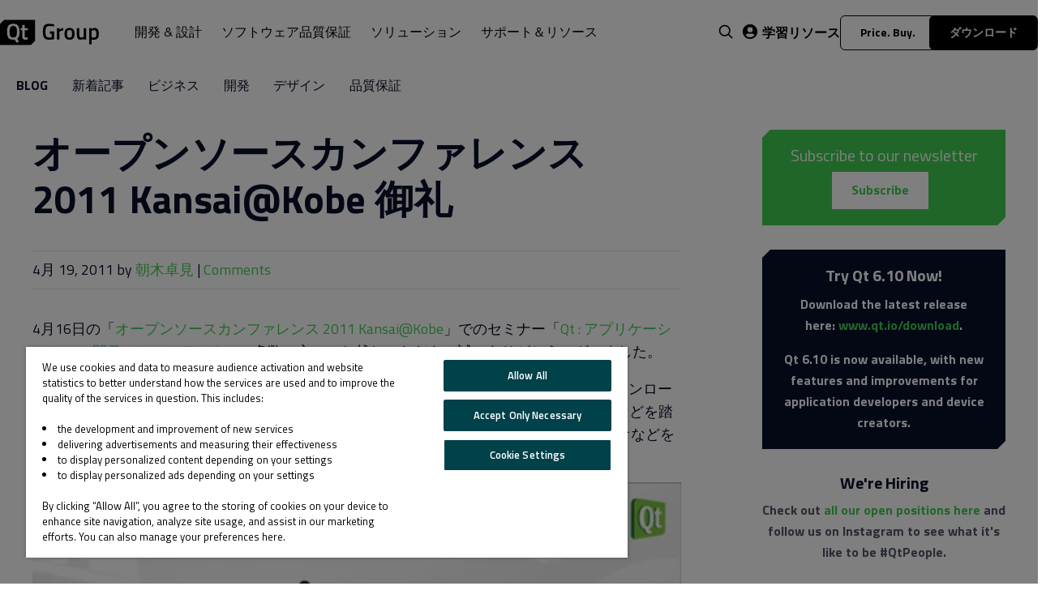

--- FILE ---
content_type: text/html; charset=UTF-8
request_url: https://www.qt.io/ja-jp/blog/2011/04/19/thank-you-osc2011-kobe
body_size: 15260
content:
<!doctype html><html lang="ja-jp"><head>
    <meta charset="utf-8">
    <title>オープンソースカンファレンス 2011 Kansai@Kobe 御礼</title>
    <link rel="shortcut icon" href="https://www.qt.io/hubfs/QtGroup_Favicon_32.ico">
    
    
    
    

    <meta name="description" content="オープンソースカンファレンス 2011 Kansai@Kobe 御礼">
    

    <link href="https://fonts.googleapis.com/css?family=Titillium+Web:400,400i,600" rel="stylesheet">
    <link rel="stylesheet" href="https://stackpath.bootstrapcdn.com/font-awesome/4.7.0/css/font-awesome.min.css" integrity="sha384-wvfXpqpZZVQGK6TAh5PVlGOfQNHSoD2xbE+QkPxCAFlNEevoEH3Sl0sibVcOQVnN" crossorigin="anonymous">
    





    
    <meta name="viewport" content="width=device-width, initial-scale=1">

    <script src="/hs/hsstatic/jquery-libs/static-1.1/jquery/jquery-1.7.1.js"></script>
<script>hsjQuery = window['jQuery'];</script>
    <meta property="og:description" content="オープンソースカンファレンス 2011 Kansai@Kobe 御礼">
    <meta property="og:title" content="オープンソースカンファレンス 2011 Kansai@Kobe 御礼">
    <meta name="twitter:description" content="オープンソースカンファレンス 2011 Kansai@Kobe 御礼">
    <meta name="twitter:title" content="オープンソースカンファレンス 2011 Kansai@Kobe 御礼">

    

    

<title>オープンソースカンファレンス 2011 Kansai@Kobe 御礼</title>


<link rel="shortcut icon" href="https://www.qt.io/hubfs/QtGroup_Favicon_32.ico">




    <style>
a.cta_button{-moz-box-sizing:content-box !important;-webkit-box-sizing:content-box !important;box-sizing:content-box !important;vertical-align:middle}.hs-breadcrumb-menu{list-style-type:none;margin:0px 0px 0px 0px;padding:0px 0px 0px 0px}.hs-breadcrumb-menu-item{float:left;padding:10px 0px 10px 10px}.hs-breadcrumb-menu-divider:before{content:'›';padding-left:10px}.hs-featured-image-link{border:0}.hs-featured-image{float:right;margin:0 0 20px 20px;max-width:50%}@media (max-width: 568px){.hs-featured-image{float:none;margin:0;width:100%;max-width:100%}}.hs-screen-reader-text{clip:rect(1px, 1px, 1px, 1px);height:1px;overflow:hidden;position:absolute !important;width:1px}
</style>

<link rel="stylesheet" href="https://www.qt.io/hubfs/hub_generated/template_assets/1/69717121620/1763110588207/template_blog-single.min.css">
<link rel="stylesheet" href="https://www.qt.io/hubfs/hub_generated/template_assets/1/56337065648/1743583581852/template_qt-design-system-1.1.2.min.css">
<link rel="stylesheet" href="https://www.qt.io/hubfs/hub_generated/template_assets/1/69464288879/1764934938850/template_qt-main-v2.min.css">
<link rel="stylesheet" href="https://www.qt.io/hubfs/hub_generated/template_assets/1/85031126345/1767982784614/template_header.min.css">
<link class="hs-async-css" rel="preload" href="https://www.qt.io/hubfs/hub_generated/module_assets/1/296552962275/1763559865307/module_Comentario.min.css" as="style" onload="this.onload=null;this.rel='stylesheet'">
<noscript><link rel="stylesheet" href="https://www.qt.io/hubfs/hub_generated/module_assets/1/296552962275/1763559865307/module_Comentario.min.css"></noscript>
<link rel="stylesheet" href="https://www.qt.io/hubfs/hub_generated/module_assets/1/36303531574/1763110577660/module_QtV2_Template_Blog_Category_CTA.min.css">
<link rel="stylesheet" href="https://www.qt.io/hubfs/hub_generated/template_assets/1/134893685903/1763110584331/template_c-blog-item.min.css">
<link rel="stylesheet" href="https://7052064.fs1.hubspotusercontent-na1.net/hubfs/7052064/hub_generated/module_assets/1/-98459521332/1767988299188/module_image_slider_gallery.min.css">
<link rel="stylesheet" href="https://cdn.jsdelivr.net/npm/@splidejs/splide@4.1.2/dist/css/splide.min.css">

    <style>
        #hs_cos_wrapper_widget_5bbee962-5888-4927-a38e-ae2c5fcefe6c .slider__container {}

#hs_cos_wrapper_widget_5bbee962-5888-4927-a38e-ae2c5fcefe6c .hs-gallery-slider-main__arrow .splide__arrow {}

#hs_cos_wrapper_widget_5bbee962-5888-4927-a38e-ae2c5fcefe6c .hs-gallery-slider-main__arrow .splide__arrow svg {}

#hs_cos_wrapper_widget_5bbee962-5888-4927-a38e-ae2c5fcefe6c .splide__slide--image {}

#hs_cos_wrapper_widget_5bbee962-5888-4927-a38e-ae2c5fcefe6c .splide__slide--caption {}

#hs_cos_wrapper_widget_5bbee962-5888-4927-a38e-ae2c5fcefe6c .hs-gallery-slider-main__arrow .splide__arrow--prev svg { transform:scaleX(1); }

#hs_cos_wrapper_widget_5bbee962-5888-4927-a38e-ae2c5fcefe6c .hs-gallery-slider-main__arrow .splide__arrow svg { margin-top:0.25rem; }

#hs_cos_wrapper_widget_5bbee962-5888-4927-a38e-ae2c5fcefe6c .splide__pagination__page,
#hs_cos_wrapper_widget_5bbee962-5888-4927-a38e-ae2c5fcefe6c .splide__toggle {}

    </style>

<link rel="stylesheet" href="https://www.qt.io/hubfs/hub_generated/module_assets/1/36303892809/1762430379545/module_QtV2_Footer.min.css">
<link class="hs-async-css" rel="preload" href="https://www.qt.io/hubfs/hub_generated/template_assets/1/86192723069/1767982784823/template_footer.min.css" as="style" onload="this.onload=null;this.rel='stylesheet'">
<noscript><link rel="stylesheet" href="https://www.qt.io/hubfs/hub_generated/template_assets/1/86192723069/1767982784823/template_footer.min.css"></noscript>

    <script type="application/ld+json">
{
  "mainEntityOfPage" : {
    "@type" : "WebPage",
    "@id" : "https://www.qt.io/ja-jp/blog/2011/04/19/thank-you-osc2011-kobe"
  },
  "author" : {
    "name" : "朝木卓見",
    "url" : "https://www.qt.io/ja-jp/blog/author/朝木卓見",
    "@type" : "Person"
  },
  "headline" : "オープンソースカンファレンス 2011 Kansai@Kobe 御礼",
  "datePublished" : "2011-04-19T09:51:55.000Z",
  "dateModified" : "2019-11-26T09:03:43.849Z",
  "publisher" : {
    "name" : "The Qt Company Oy",
    "logo" : {
      "url" : "https://www.qt.io/hubfs/Qt-logo-black_2.png",
      "@type" : "ImageObject"
    },
    "@type" : "Organization"
  },
  "@context" : "https://schema.org",
  "@type" : "BlogPosting"
}
</script>


    <script data-gallery_slider-config="config_widget_5bbee962-5888-4927-a38e-ae2c5fcefe6c" type="application/json">
    {
        "instance_name": "config_widget_5bbee962-5888-4927-a38e-ae2c5fcefe6c",
        "show_thumbnails": "false",
        "show_main_arrows": "false",
        "show_dots": "false",
        "loop_slides": "false",
        "auto_advance": "false",
        "image_transition": "slide",
        "auto_advance_speed_seconds": "5",
        "slides_sizing": "natural",
        "slides_caption_position": "below",
        "thumbnail_width": "270",
        "slides_per_page": 1,
        "gap_between_slides": "15",
        "direction": "ltr",
        "splide_i18n": {
            "prev": "\u524D\u306E\u30B9\u30E9\u30A4\u30C9",
            "next": "\u6B21\u306E\u30B9\u30E9\u30A4\u30C9",
            "first": "\u6700\u521D\u306E\u30B9\u30E9\u30A4\u30C9\u3078",
            "slideX": "\u30B9\u30E9\u30A4\u30C9%s\u3078",
            "pageX": "%s\u30DA\u30FC\u30B8\u3078",
            "play": "\u81EA\u52D5\u518D\u751F\u3092\u958B\u59CB",
            "pause": "\u81EA\u52D5\u518D\u751F\u3092\u4E00\u6642\u505C\u6B62",
            "carousel": "\u30AB\u30EB\u30FC\u30BB\u30EB",
            "select": "\u8868\u793A\u3059\u308B\u30B9\u30E9\u30A4\u30C9\u3092\u9078\u629E",
            "slide": "\u30B9\u30E9\u30A4\u30C9",
            "slideLabel": "%s\/%s"
        }
    }
    </script>



    

<script type="speculationrules">
{
  "prefetch": [{
    "where": {
      "or": [
        { "href_matches": ["https://www.qt.io/download", "https://www.qt.io/pricing"] },
        { "selector_matches": [".c-btn", ".c-header-button"]}
      ]
    },
    "eagerness": "moderate"
  }]
}
</script>



<!-- OneTrust Cookies Consent Notice start for qt.io -->
<script src="https://cdn.cookielaw.org/scripttemplates/otSDKStub.js" data-document-language="true" type="text/javascript" charset="UTF-8" data-domain-script="018f962b-36e4-7d37-a8a8-54dca71c627e"></script>
<script type="text/javascript">
 window.disableHubSpotCookieBanner = true
 var _hsq = _hsq || [];
 
function OptanonWrapper() {
  if (OnetrustActiveGroups.includes("C0004")) {
    window._hsp = window._hsp || [];
    window._hsp.push([
      'setHubSpotConsent',
      {
        analytics: true,
        advertisement: true,
        functionality: true,
      },
    ]);
  } else {
    _hsq.push(['doNotTrack']);
    _hsq.push(['doNotTrack', { track: true }]);
  }
}

  _hsq.push(['doNotTrack']);

  document.addEventListener('OneTrust.OnConsentChanged', function() {
    OptanonWrapper();
  });

</script>
<!-- OneTrust Cookies Consent Notice end for qt.io -->




<script defer>
  window.dataLayer = window.dataLayer || [];
  function gtag(){dataLayer.push(arguments);}
      gtag('consent', 'default', {
        ad_personalization: "denied",
        ad_storage: "denied",
        ad_user_data: "denied",
        analytics_storage: "denied",
        functionality_storage: "denied",
        personalization_storage: "denied",
        security_storage: "granted",
        wait_for_update: 500
      });
      gtag('set', 'ads_data_redaction', true);
</script>

<!-- Google Tag Manager -->
<script defer>(function (w, d, s, l, i) { w[l] = w[l] || []; w[l].push({ 'gtm.start': new Date().getTime(), event: 'gtm.js' });
    var f = d.getElementsByTagName(s)[0], j = d.createElement(s), dl = l != 'dataLayer' ? '&l=' + l : ''; j.setAttributeNode(d.createAttribute('data-ot-ignore')); j.async = true; j.src = 
        'https://www.googletagmanager.com/gtm.js?id=' + i + dl;
    f.parentNode.insertBefore(j, f); })(window, document, 'script', 'dataLayer', 'GTM-T2GWQM');
    </script>
<!-- End Google Tag Manager -->

<meta name="google-site-verification" content="91RJ0AVTozuP5one5itC5zhjLe3Vsk289Yqx7rGOq6w">
<meta name="google-site-verification" content="smOLflz9TwJAqAUKON9vV0COQVqEey7ZMEou6lmIldw">
<meta name="google-site-verification" content="bIhnm2Ko3OmLAEP0Dqp0_aJNyJz9zj6KyJKAb1Lo-es">

<link href="https://fonts.googleapis.com/css?family=Titillium+Web:400,400i,600" rel="preload" as="font">
<link rel="amphtml" href="https://www.qt.io/ja-jp/blog/2011/04/19/thank-you-osc2011-kobe?hs_amp=true">

<meta property="og:url" content="https://www.qt.io/ja-jp/blog/2011/04/19/thank-you-osc2011-kobe">
<meta name="twitter:card" content="summary">

<link rel="canonical" href="https://www.qt.io/ja-jp/blog/2011/04/19/thank-you-osc2011-kobe">

<meta property="og:type" content="article">
<link rel="alternate" type="application/rss+xml" href="https://www.qt.io/ja-jp/blog/rss.xml">
<meta name="twitter:domain" content="www.qt.io">
<script src="//platform.linkedin.com/in.js" type="text/javascript">
    lang: ja_JP
</script>

<meta http-equiv="content-language" content="ja-jp">





 
  <meta name="generator" content="HubSpot"></head>
  <body class="qt-design-system">
    <div class="body-wrapper   hs-content-id-22029913588 hs-blog-post hs-content-path-ja-jp-blog-2011-04-19-thank-you-osc2011-kobe hs-content-name-オープンソースカンファレンス-2011-kansaikobe-御礼 hs-blog-name-qt-blog hs-blog-id-22031034104">
 
      
        <div id="hs_cos_wrapper_header" class="hs_cos_wrapper hs_cos_wrapper_widget hs_cos_wrapper_type_module" style="" data-hs-cos-general-type="widget" data-hs-cos-type="module"><div data-global-resource-path="qtv3/partials/header/header.html">




<div class="l-header__gap-creator"></div>
<div class="l-header h-scheme-1">
    <div class="l-header__container">
        <div class="l-header__wrapper" data-scheme-target>
            <div class="l-header__primary">
                <div class="l-header__logo">

                    
                        <a href="/ja-jp/?hsLang=ja-jp" class="c-logo-header"><svg width="122" viewbox="0 0 633 160" fill="none" xmlns="http://www.w3.org/2000/svg"><title>Qt Group ロゴ、ホームページリンク.</title><path d="M85.0242 38.5439C76.0002 38.5439 69.8082 41.5199 66.4482 47.4719C63.0882 53.4239 61.4082 62.9279 61.4082 75.9839C61.4082 89.0399 63.0402 98.3679 66.3042 103.984C69.5682 109.6 75.8082 112.4 85.0242 112.4C94.2402 112.4 100.448 109.648 103.68 104.128C106.896 98.6079 108.496 89.2799 108.496 76.1279C108.496 62.9759 106.832 53.4239 103.536 47.4719C100.224 41.5199 94.0482 38.5439 85.0242 38.5439V38.5439Z" fill="black" /><path d="M25.6 0L0 25.6V160H198.4L224 134.4V0H25.6ZM121.456 139.632L106.624 146.544L93.808 125.52C91.984 126.096 89.056 126.384 85.024 126.384C70.048 126.384 59.616 122.352 53.696 114.288C47.792 106.224 44.848 93.472 44.848 76.048C44.848 58.624 47.84 45.696 53.84 37.232C59.84 28.784 70.224 24.56 85.008 24.56C99.792 24.56 110.16 28.768 116.112 37.168C122.064 45.568 125.04 58.512 125.04 75.984C125.04 87.504 123.808 96.816 121.376 103.92C118.928 111.024 114.912 116.448 109.344 120.192L121.44 139.632H121.456ZM163.424 126.384C155.264 126.384 149.664 124.512 146.64 120.768C143.616 117.024 142.112 109.968 142.112 99.6V66.192H132.896V52.8H142.112V31.92H157.664V52.8H177.536V66.192H157.664V97.872C157.664 103.728 158.096 107.616 158.96 109.536C159.824 111.456 162.032 112.416 165.584 112.416L177.392 111.984L178.112 124.512C171.68 125.76 166.784 126.384 163.424 126.384V126.384Z" fill="black" /><path d="M318.552 87.272V73.16H346.632V123.272C344.04 123.944 338.76 124.664 330.792 125.432C322.92 126.2 317.208 126.584 313.656 126.584C298.68 126.584 288.36 122.456 282.696 114.2C277.032 105.944 274.2 93.032 274.2 75.464C274.2 57.8 277.08 44.936 282.84 36.872C288.696 28.808 298.776 24.776 313.08 24.776C321.528 24.776 331.032 25.736 341.592 27.656L346.632 28.664L346.056 41.336C334.44 39.8 324.024 39.032 314.808 39.032C305.592 39.032 299.256 41.624 295.8 46.808C292.44 51.992 290.76 61.592 290.76 75.608C290.76 89.624 292.344 99.32 295.512 104.696C298.776 109.976 305.304 112.616 315.096 112.616C322.104 112.616 327.336 112.184 330.792 111.32V87.272H318.552Z" fill="black" /><path d="M364.816 125V53H380.368V61.64C388.528 56.36 396.688 52.952 404.848 51.416V67.112C396.592 68.744 389.536 70.856 383.68 73.448L380.512 74.744V125H364.816Z" fill="black" /><path d="M420.173 60.776C425.165 54.536 433.421 51.416 444.941 51.416C456.461 51.416 464.669 54.536 469.565 60.776C474.557 67.016 477.053 76.376 477.053 88.856C477.053 101.336 474.653 110.744 469.853 117.08C465.053 123.416 456.749 126.584 444.941 126.584C433.133 126.584 424.829 123.416 420.029 117.08C415.229 110.744 412.829 101.336 412.829 88.856C412.829 76.376 415.277 67.016 420.173 60.776ZM431.981 107.576C434.189 111.416 438.509 113.336 444.941 113.336C451.373 113.336 455.693 111.416 457.901 107.576C460.109 103.736 461.213 97.448 461.213 88.712C461.213 79.976 460.013 73.784 457.613 70.136C455.309 66.488 451.085 64.664 444.941 64.664C438.797 64.664 434.525 66.488 432.125 70.136C429.821 73.784 428.669 79.976 428.669 88.712C428.669 97.448 429.773 103.736 431.981 107.576Z" fill="black" /><path d="M536.277 53H551.829V125H536.277V120.536C529.269 124.568 522.789 126.584 516.837 126.584C506.949 126.584 500.325 123.944 496.965 118.664C493.605 113.288 491.925 103.928 491.925 90.584V53H507.621V90.728C507.621 99.368 508.341 105.176 509.781 108.152C511.221 111.128 514.581 112.616 519.861 112.616C525.045 112.616 529.797 111.656 534.117 109.736L536.277 108.872V53Z" fill="black" /><path d="M570.832 155.96V53H586.384V57.464C593.008 53.432 599.2 51.416 604.96 51.416C614.464 51.416 621.424 54.344 625.84 60.2C630.256 65.96 632.464 75.704 632.464 89.432C632.464 103.064 629.92 112.664 624.832 118.232C619.84 123.8 611.632 126.584 600.208 126.584C596.272 126.584 591.712 126.152 586.528 125.288V155.96H570.832ZM602.224 65.384C597.712 65.384 593.2 66.392 588.688 68.408L586.528 69.416V111.896C590.368 112.664 594.592 113.048 599.2 113.048C605.728 113.048 610.24 111.176 612.736 107.432C615.232 103.688 616.48 97.304 616.48 88.28C616.48 73.016 611.728 65.384 602.224 65.384Z" fill="black" /></svg></a>
                    

                </div>

                <div class="l-header__mobile-toggle">
                    <button class="c-hamburger js-l-header__mobile-toggle" aria-label="menu"></button>
                </div>

                <div class="l-header__navigation">
                    <nav class="c-header-navigation" aria-label="Main Navigation">

                        <ul class="c-menu" role="menu">

                            <li class="c-menu__back" tabindex="0">Back</li>
                        
                            
                        
                            <li class="c-menu__item  has-children " role="menuitem" tabindex="0" onclick="this.blur();"><a class="active">開発 &amp; 設計</a>

                                
                        
                                <div class="c-menu__wrapper" tabindex="-1">
                        
                                    <div class="c-menu__column-wrapper" tabindex="-1">
                        
                                        
                        
                                        <ul tabindex="-1" class="c-menu__column " style="background-color: ;">
                                                                    
                                            
                        
                                            
                        
                                            <li class="c-menu-item c-menu-item--rich-text h-wysiwyg-html">
                                                <h3 style="color: black; font-size: 32px; margin-bottom: 16px;">開発フレームワーク &amp; <br>ツール</h3>
<p style="color: black;">クロスプラットフォーム対応の高性能アプリケーションを構築・設計・提供。チームをつなぐツールにより開発を加速し、構想から製品化までのプロセスを効率化します。</p>
                                            </li>
                        
                                            

                                            
                        
                                            
                        
                                        </ul>
                        
                                        
                        
                                        <ul tabindex="-1" class="c-menu__column " style="background-color: ;">
                                                                    
                                            
                        
                                            

                                            

                                            <a class="c-menu-item c-menu-item--text" href="https://www.qt.io/ja-jp/development?hsLang=ja-jp" tabindex="0" role="menuitem">
                                                <h6 data-color="development">製品</h6>
                                            </a>

                                            

                                            

                                            
                        
                                            
                        
                                            
                        
                                            <a class="c-menu-item c-menu-item--link  c-menu-item--link--subheading  " href="https://www.qt.io/ja-jp/development/qt-framework?hsLang=ja-jp" tabindex="0" role="menuitem">
                        
                                                
                                                    <img src="https://www.qt.io/hubfs/Frame%206762.svg" alt="Frame 6762" aria-hidden="true">
                                                
                        
                                                <div class="c-menu-item__text">
                                                    <h6>Qt フレームワーク</h6>
                        
                                                    
                                                    <p>クロスプラットフォーム向けソフトウェアライブラリ &amp; API</p>
                                                    
                                                </div>
                        
                                            </a>
                        
                                            

                                            
                        
                                            
                        
                                            
                        
                                            <a class="c-menu-item c-menu-item--link  c-menu-item--link--subheading  " href="https://www.qt.io/ja-jp/development/develop-software-microcontrollers-mcu?hsLang=ja-jp" tabindex="0" role="menuitem">
                        
                                                
                                                    <img src="https://www.qt.io/hubfs/Frame%206762.svg" alt="Frame 6762" aria-hidden="true">
                                                
                        
                                                <div class="c-menu-item__text">
                                                    <h6>Qt for MCUs</h6>
                        
                                                    
                                                    <p>マイコン向けUIフレームワーク</p>
                                                    
                                                </div>
                        
                                            </a>
                        
                                            

                                            
                        
                                            
                        
                                            
                        
                                            <a class="c-menu-item c-menu-item--link  c-menu-item--link--subheading  " href="https://www.qt.io/ja-jp/development/tools?hsLang=ja-jp" tabindex="0" role="menuitem">
                        
                                                
                                                    <img src="https://www.qt.io/hubfs/Frame%206762.svg" alt="Frame 6762" aria-hidden="true">
                                                
                        
                                                <div class="c-menu-item__text">
                                                    <h6>開発ツール</h6>
                        
                                                    
                                                    <p>各種IDEに対応した生産性向上ツール</p>
                                                    
                                                </div>
                        
                                            </a>
                        
                                            

                                            
                        
                                            
                        
                                            
                        
                                            <a class="c-menu-item c-menu-item--link  c-menu-item--link--subheading  " href="https://www.qt.io/ja-jp/development/tools/qt-creator-ide?hsLang=ja-jp" tabindex="0" role="menuitem">
                        
                                                
                                                    <img src="https://www.qt.io/hubfs/Frame%206762.svg" alt="Frame 6762" aria-hidden="true">
                                                
                        
                                                <div class="c-menu-item__text">
                                                    <h6>Qt Creator IDE</h6>
                        
                                                    
                                                    <p>統合開発環境</p>
                                                    
                                                </div>
                        
                                            </a>
                        
                                            

                                            
                        
                                            
                        
                                            
                        
                                            <a class="c-menu-item c-menu-item--link  c-menu-item--link--subheading  " href="https://www.qt.io/ja-jp/development/ui-design-tools?hsLang=ja-jp" tabindex="0" role="menuitem">
                        
                                                
                                                    <img src="https://www.qt.io/hubfs/Frame%206762.svg" alt="Frame 6762" aria-hidden="true">
                                                
                        
                                                <div class="c-menu-item__text">
                                                    <h6>Qt Design Studio</h6>
                        
                                                    
                                                    <p>UIコンポジション向けUIデザインツール</p>
                                                    
                                                </div>
                        
                                            </a>
                        
                                            

                                            
                        
                                            
                        
                                            
                        
                                            <a class="c-menu-item c-menu-item--link  c-menu-item--link--subheading  " href="https://www.qt.io/ja-jp/development/gui-design-figma?hsLang=ja-jp" tabindex="0" role="menuitem">
                        
                                                
                                                    <img src="https://www.qt.io/hubfs/Frame%206762.svg" alt="Frame 6762" aria-hidden="true">
                                                
                        
                                                <div class="c-menu-item__text">
                                                    <h6>Figma to Qt</h6>
                        
                                                    
                                                    <p>Figmaデザインを製品へ</p>
                                                    
                                                </div>
                        
                                            </a>
                        
                                            

                                            
                        
                                            
                        
                                        </ul>
                        
                                        
                        
                                        <ul tabindex="-1" class="c-menu__column " style="background-color: ;">
                                                                    
                                            
                        
                                            

                                            
                        
                                            <li class="c-menu-item c-menu-item--text">
                                                <h6 data-color="default">関連情報</h6>
                                            </li>

                                            

                                            

                                            
                        
                                            
                        
                                            
                        
                                            <a class="c-menu-item c-menu-item--link  c-menu-item--link--subheading  " href="https://www.qt.io/ja-jp/platform/application-development?hsLang=ja-jp" tabindex="0" role="menuitem">
                        
                                                
                        
                                                <div class="c-menu-item__text">
                                                    <h6>デスクトップ・モバイル・Web</h6>
                        
                                                    
                                                    <p>デスクトップ、モバイル、Web向けに単一コードベースで開発</p>
                                                    
                                                </div>
                        
                                            </a>
                        
                                            

                                            
                        
                                            
                        
                                            
                        
                                            <a class="c-menu-item c-menu-item--link  c-menu-item--link--subheading  " href="https://www.qt.io/ja-jp/product/develop-embedded-devices?hsLang=ja-jp" tabindex="0" role="menuitem">
                        
                                                
                        
                                                <div class="c-menu-item__text">
                                                    <h6>組込みデバイス</h6>
                        
                                                    
                                                    <p>組込みシステム向け高性能UI</p>
                                                    
                                                </div>
                        
                                            </a>
                        
                                            

                                            
                        
                                            
                        
                                        </ul>
                        
                                        
                        
                                    </div>

                                </div>

                                
                        
                            </li>
                        
                            
                        
                            <li class="c-menu__item  has-children " role="menuitem" tabindex="0" onclick="this.blur();"><a class="active">ソフトウェア品質保証</a>

                                
                        
                                <div class="c-menu__wrapper" tabindex="-1">
                        
                                    <div class="c-menu__column-wrapper" tabindex="-1">
                        
                                        
                        
                                        <ul tabindex="-1" class="c-menu__column " style="background-color: ;">
                                                                    
                                            
                        
                                            
                        
                                            <li class="c-menu-item c-menu-item--rich-text h-wysiwyg-html">
                                                <h3 style="color: black; font-size: 32px; margin-bottom: 16px;">ソフトウェア品質保証<br>ツール</h3>
<p style="color: black;">ソフトウェア開発ライフサイクル全体の安全性と品質を確保。業界でも最も包括的なソフトウェアの品質保証ソリューションにより、より迅速で安全、かつ信頼性の高い製品開発を実現します。</p>
                                            </li>
                        
                                            

                                            
                        
                                            
                        
                                        </ul>
                        
                                        
                        
                                        <ul tabindex="-1" class="c-menu__column " style="background-color: ;">
                                                                    
                                            
                        
                                            

                                            

                                            <a class="c-menu-item c-menu-item--text" href="https://www.qt.io/ja-jp/product/quality-assurance?hsLang=ja-jp" tabindex="0" role="menuitem">
                                                <h6 data-color="qa">製品</h6>
                                            </a>

                                            

                                            

                                            
                        
                                            
                        
                                            
                        
                                            <a class="c-menu-item c-menu-item--link  c-menu-item--link--subheading  " href="https://www.qt.io/ja-jp/quality-assurance/squish?hsLang=ja-jp" tabindex="0" role="menuitem">
                        
                                                
                                                    <img src="https://www.qt.io/hubfs/qa-logo-squish.svg" alt="qa-logo-squish" aria-hidden="true">
                                                
                        
                                                <div class="c-menu-item__text">
                                                    <h6>Squish</h6>
                        
                                                    
                                                    <p>GUIテスト自動化</p>
                                                    
                                                </div>
                        
                                            </a>
                        
                                            

                                            
                        
                                            
                        
                                            
                        
                                            <a class="c-menu-item c-menu-item--link  c-menu-item--link--subheading  " href="https://www.qt.io/ja-jp/quality-assurance/coco?hsLang=ja-jp" tabindex="0" role="menuitem">
                        
                                                
                                                    <img src="https://www.qt.io/hubfs/qa-logo-coco.svg" alt="qa-logo-coco" aria-hidden="true">
                                                
                        
                                                <div class="c-menu-item__text">
                                                    <h6>Coco</h6>
                        
                                                    
                                                    <p>コードカバレッジ分析</p>
                                                    
                                                </div>
                        
                                            </a>
                        
                                            

                                            
                        
                                            
                        
                                            
                        
                                            <a class="c-menu-item c-menu-item--link  c-menu-item--link--subheading  " href="https://www.qt.io/ja-jp/quality-assurance/test-center?hsLang=ja-jp" tabindex="0" role="menuitem">
                        
                                                
                                                    <img src="https://www.qt.io/hubfs/qa-logo-test-center.svg" alt="qa-logo-test-center" aria-hidden="true">
                                                
                        
                                                <div class="c-menu-item__text">
                                                    <h6>Test Center</h6>
                        
                                                    
                                                    <p>テスト結果管理・分析</p>
                                                    
                                                </div>
                        
                                            </a>
                        
                                            

                                            
                        
                                            
                        
                                            
                        
                                            <a class="c-menu-item c-menu-item--link  c-menu-item--link--subheading  " href="https://www.qt.io/ja-jp/quality-assurance/axivion-static-code-analysis?hsLang=ja-jp" tabindex="0" role="menuitem">
                        
                                                
                                                    <img src="https://www.qt.io/hubfs/axivion-static-code.svg" alt="axivion-static-code" aria-hidden="true">
                                                
                        
                                                <div class="c-menu-item__text">
                                                    <h6>Axivion Static Code Analysis</h6>
                        
                                                    
                                                    <p>ソフトウェア静的解析</p>
                                                    
                                                </div>
                        
                                            </a>
                        
                                            

                                            
                        
                                            
                        
                                            
                        
                                            <a class="c-menu-item c-menu-item--link  c-menu-item--link--subheading  " href="https://www.qt.io/ja-jp/quality-assurance/axivion-architecture-verification?hsLang=ja-jp" tabindex="0" role="menuitem">
                        
                                                
                                                    <img src="https://www.qt.io/hubfs/axivion-architecture.svg" alt="axivion-architecture" aria-hidden="true">
                                                
                        
                                                <div class="c-menu-item__text">
                                                    <h6>Axivion Architecture Verification</h6>
                        
                                                    
                                                    <p>ソフトウェアアーキテクチャ検証</p>
                                                    
                                                </div>
                        
                                            </a>
                        
                                            

                                            
                        
                                            
                        
                                        </ul>
                        
                                        
                        
                                        <ul tabindex="-1" class="c-menu__column  c-menu__column--bg " style="background-color: rgba(245, 245, 245, 1);">
                                                                    
                                            
                        
                                            

                                            
                        
                                            <li class="c-menu-item c-menu-item--text">
                                                <h6 data-color="default">関連情報</h6>
                                            </li>

                                            

                                            

                                            
                        
                                            
                        
                                            
                        
                                            <a class="c-menu-item c-menu-item--link  c-menu-item--link--subheading  " href="https://www.qt.io/ja-jp/quality-assurance/licensing?hsLang=ja-jp" tabindex="0" role="menuitem">
                        
                                                
                        
                                                <div class="c-menu-item__text">
                                                    <h6>ライセンス</h6>
                        
                                                    
                                                    <p>柔軟なライセンスおよびサブスクリプションにより、Qt品質保証ツールを最大限に活用できます。</p>
                                                    
                                                </div>
                        
                                            </a>
                        
                                            

                                            
                        
                                            
                        
                                            
                        
                                            <a class="c-menu-item c-menu-item--link  c-menu-item--link--subheading  " href="https://www.qt.io/ja-jp/quality-assurance/axivion-for-cuda?hsLang=ja-jp" tabindex="0" role="menuitem">
                        
                                                
                        
                                                <div class="c-menu-item__text">
                                                    <h6>Axivion for CUDA</h6>
                        
                                                    
                                                    <p>NVIDIA CUDA向けに、GPUアクセラレーションを活用したプログラムが安全規則に準拠しているかを自動的に検証します。</p>
                                                    
                                                </div>
                        
                                            </a>
                        
                                            

                                            
                        
                                            
                        
                                        </ul>
                        
                                        
                        
                                    </div>

                                </div>

                                
                        
                            </li>
                        
                            
                        
                            <li class="c-menu__item  has-children " role="menuitem" tabindex="0" onclick="this.blur();"><a class="active">ソリューション</a>

                                
                        
                                <div class="c-menu__wrapper" tabindex="-1">
                        
                                    <div class="c-menu__column-wrapper" tabindex="-1">
                        
                                        
                        
                                        <ul tabindex="-1" class="c-menu__column " style="background-color: ;">
                                                                    
                                            
                        
                                            
                        
                                            <li class="c-menu-item c-menu-item--rich-text h-wysiwyg-html">
                                                <h3 style="color: black; font-size: 32px; margin-bottom: 16px;">業界・コンプライアンスソリューション</h3>
<p style="color: black;"><span>Qtは、UIデザインやソフトウェア開発から品質保証、展開に至るまで、製品開発ライフサイクル全体で生産性を向上させます。最適なソリューションを見つけてください。</span></p>
                                            </li>
                        
                                            

                                            
                        
                                            
                        
                                        </ul>
                        
                                        
                        
                                        <ul tabindex="-1" class="c-menu__column " style="background-color: ;">
                                                                    
                                            
                        
                                            

                                            
                        
                                            <li class="c-menu-item c-menu-item--text">
                                                <h6 data-color="default">業界</h6>
                                            </li>

                                            

                                            

                                            
                        
                                            
                        
                                            
                        
                                            <a class="c-menu-item c-menu-item--link  " href="https://www.qt.io/ja-jp/development/qt-in-automotive?hsLang=ja-jp" tabindex="0" role="menuitem">
                        
                                                
                        
                                                <div class="c-menu-item__text">
                                                    <h6>オートモティブ</h6>
                        
                                                    
                                                </div>
                        
                                            </a>
                        
                                            

                                            
                        
                                            
                        
                                            
                        
                                            <a class="c-menu-item c-menu-item--link  " href="https://www.qt.io/ja-jp/development/qt-in-consumer-electronics?hsLang=ja-jp" tabindex="0" role="menuitem">
                        
                                                
                        
                                                <div class="c-menu-item__text">
                                                    <h6>家電</h6>
                        
                                                    
                                                </div>
                        
                                            </a>
                        
                                            

                                            
                        
                                            
                        
                                            
                        
                                            <a class="c-menu-item c-menu-item--link  " href="https://www.qt.io/ja-jp/development/qt-in-micro-mobility?hsLang=ja-jp" tabindex="0" role="menuitem">
                        
                                                
                        
                                                <div class="c-menu-item__text">
                                                    <h6>マイクロモビリティ</h6>
                        
                                                    
                                                </div>
                        
                                            </a>
                        
                                            

                                            
                        
                                            
                        
                                            
                        
                                            <a class="c-menu-item c-menu-item--link  " href="https://www.qt.io/ja-jp/development/qt-in-industrial-vehicles?hsLang=ja-jp" tabindex="0" role="menuitem">
                        
                                                
                        
                                                <div class="c-menu-item__text">
                                                    <h6>産業車両</h6>
                        
                                                    
                                                </div>
                        
                                            </a>
                        
                                            

                                            
                        
                                            
                        
                                            
                        
                                            <a class="c-menu-item c-menu-item--link  " href="https://www.qt.io/ja-jp/development/qt-in-automation?hsLang=ja-jp" tabindex="0" role="menuitem">
                        
                                                
                        
                                                <div class="c-menu-item__text">
                                                    <h6>産業オートメーション</h6>
                        
                                                    
                                                </div>
                        
                                            </a>
                        
                                            

                                            
                        
                                            
                        
                                            
                        
                                            <a class="c-menu-item c-menu-item--link  " href="https://www.qt.io/ja-jp/development/qt-in-medical?hsLang=ja-jp" tabindex="0" role="menuitem">
                        
                                                
                        
                                                <div class="c-menu-item__text">
                                                    <h6>医療機器</h6>
                        
                                                    
                                                </div>
                        
                                            </a>
                        
                                            

                                            
                        
                                            
                        
                                            
                        
                                            <a class="c-menu-item c-menu-item--link  " href="https://www.qt.io/ja-jp/industry/qt-in-aviation-and-aerospace?hsLang=ja-jp" tabindex="0" role="menuitem">
                        
                                                
                        
                                                <div class="c-menu-item__text">
                                                    <h6>航空宇宙</h6>
                        
                                                    
                                                </div>
                        
                                            </a>
                        
                                            

                                            
                        
                                            
                        
                                            

                                            
                        
                                            <li class="c-menu-item c-menu-item--text">
                                                <h6 data-color="default">規制・標準</h6>
                                            </li>

                                            

                                            

                                            
                        
                                            
                        
                                            
                        
                                            <a class="c-menu-item c-menu-item--link  " href="https://www.qt.io/ja-jp/cyber-resilience-act?hsLang=ja-jp" tabindex="0" role="menuitem">
                        
                                                
                        
                                                <div class="c-menu-item__text">
                                                    <h6>EUサイバーレジリエンス法（CRA）</h6>
                        
                                                    
                                                </div>
                        
                                            </a>
                        
                                            

                                            
                        
                                            
                        
                                            
                        
                                            <a class="c-menu-item c-menu-item--link  " href="https://www.qt.io/quality-standards-security-compliance?hsLang=ja-jp" tabindex="0" role="menuitem">
                        
                                                
                        
                                                <div class="c-menu-item__text">
                                                    <h6>品質基準</h6>
                        
                                                    
                                                </div>
                        
                                            </a>
                        
                                            

                                            
                        
                                            
                        
                                            
                        
                                            <a class="c-menu-item c-menu-item--link  " href="https://www.qt.io/accessibility-in-software-development?hsLang=ja-jp" tabindex="0" role="menuitem">
                        
                                                
                        
                                                <div class="c-menu-item__text">
                                                    <h6>アクセシビリティ</h6>
                        
                                                    
                                                </div>
                        
                                            </a>
                        
                                            

                                            
                        
                                            
                        
                                        </ul>
                        
                                        
                        
                                        <ul tabindex="-1" class="c-menu__column  c-menu__column--bg " style="background-color: rgba(245, 245, 245, 1);">
                                                                    
                                            
                        
                                            

                                            
                        
                                            <li class="c-menu-item c-menu-item--text">
                                                <h6 data-color="default">関連情報</h6>
                                            </li>

                                            

                                            

                                            
                        
                                            
                        
                                            
                        
                                            <a class="c-menu-item c-menu-item--link  c-menu-item--link--subheading  " href="https://www.qt.io/resources/next-gen-ux?hsLang=ja-jp" tabindex="0" role="menuitem">
                        
                                                
                        
                                                <div class="c-menu-item__text">
                                                    <h6>次世代UX</h6>
                        
                                                    
                                                    <p>ユーザーセントリックなトレンドと戦略の進化と重要性に対するインサイト。</p>
                                                    
                                                </div>
                        
                                            </a>
                        
                                            

                                            
                        
                                            
                        
                                            
                        
                                            <a class="c-menu-item c-menu-item--link  c-menu-item--link--subheading  " href="https://www.qt.io/resources/scalability?hsLang=ja-jp" tabindex="0" role="menuitem">
                        
                                                
                        
                                                <div class="c-menu-item__text">
                                                    <h6>無限のスケーラビリティ</h6>
                        
                                                    
                                                    <p>開発時間を短縮し、ユーザーエクスペリエンスを向上させ、どこでも展開する方法を学びましょう。</p>
                                                    
                                                </div>
                        
                                            </a>
                        
                                            

                                            
                        
                                            
                        
                                            
                        
                                            <a class="c-menu-item c-menu-item--link  c-menu-item--link--subheading  " href="https://www.qt.io/resources/productivity?hsLang=ja-jp" tabindex="0" role="menuitem">
                        
                                                
                        
                                                <div class="c-menu-item__text">
                                                    <h6>生産性</h6>
                        
                                                    
                                                    <p>開発プロセスの効率化、ソフトウェアアーキテクチャの最適化、およびチームの士気向上に関するアドバイス。</p>
                                                    
                                                </div>
                        
                                            </a>
                        
                                            

                                            
                        
                                            
                        
                                        </ul>
                        
                                        
                        
                                    </div>

                                </div>

                                
                        
                            </li>
                        
                            
                        
                            <li class="c-menu__item  has-children " role="menuitem" tabindex="0" onclick="this.blur();"><a class="active">サポート＆リソース</a>

                                
                        
                                <div class="c-menu__wrapper" tabindex="-1">
                        
                                    <div class="c-menu__column-wrapper" tabindex="-1">
                        
                                        
                        
                                        <ul tabindex="-1" class="c-menu__column " style="background-color: ;">
                                                                    
                                            
                        
                                            
                        
                                            <li class="c-menu-item c-menu-item--rich-text h-wysiwyg-html">
                                                <h3 style="color: black; font-size: 32px; margin-bottom: 16px;"><span>リソース、サポートと<br>サービス</span></h3>
<p style="color: black;">Qtの豊富なリソースコレクションを探索し、専門的なサポートを受け、成長と成功に必要なすべてを見つけましょう。</p>
                                            </li>
                        
                                            

                                            
                        
                                            
                        
                                        </ul>
                        
                                        
                        
                                        <ul tabindex="-1" class="c-menu__column " style="background-color: ;">
                                                                    
                                            
                        
                                            

                                            
                        
                                            <li class="c-menu-item c-menu-item--text">
                                                <h6 data-color="default">関連リンク</h6>
                                            </li>

                                            

                                            

                                            
                        
                                            
                        
                                            
                        
                                            <a class="c-menu-item c-menu-item--link  " href="https://www.qt.io/ja-jp/contact-us/sales-contact-request?hsLang=ja-jp" tabindex="0" role="menuitem">
                        
                                                
                        
                                                <div class="c-menu-item__text">
                                                    <h6>お問い合わせ</h6>
                        
                                                    
                                                </div>
                        
                                            </a>
                        
                                            

                                            
                        
                                            
                        
                                            
                        
                                            <a class="c-menu-item c-menu-item--link  " href="https://login.qt.io" target="_blank" tabindex="0" role="menuitem">
                        
                                                
                        
                                                <div class="c-menu-item__text">
                                                    <h6>ユーザーポータル</h6>
                        
                                                    
                                                </div>
                        
                                            </a>
                        
                                            

                                            
                        
                                            
                        
                                            
                        
                                            <a class="c-menu-item c-menu-item--link  " href="https://www.qt.io/ja-jp/qt-support?hsLang=ja-jp" tabindex="0" role="menuitem">
                        
                                                
                        
                                                <div class="c-menu-item__text">
                                                    <h6>サポート</h6>
                        
                                                    
                                                </div>
                        
                                            </a>
                        
                                            

                                            
                        
                                            
                        
                                            
                        
                                            <a class="c-menu-item c-menu-item--link  " href="https://www.qt.io/customer-success?hsLang=ja-jp" tabindex="0" role="menuitem">
                        
                                                
                        
                                                <div class="c-menu-item__text">
                                                    <h6>カスタマーサクセス</h6>
                        
                                                    
                                                </div>
                        
                                            </a>
                        
                                            

                                            
                        
                                            
                        
                                            
                        
                                            <a class="c-menu-item c-menu-item--link  " href="https://www.qt.io/qt-professional-services?hsLang=ja-jp" tabindex="0" role="menuitem">
                        
                                                
                        
                                                <div class="c-menu-item__text">
                                                    <h6>プロフェッショナルサービス</h6>
                        
                                                    
                                                </div>
                        
                                            </a>
                        
                                            

                                            
                        
                                            
                        
                                            
                        
                                            <a class="c-menu-item c-menu-item--link  " href="https://www.qt.io/contact-us/partners?hsLang=ja-jp" tabindex="0" role="menuitem">
                        
                                                
                        
                                                <div class="c-menu-item__text">
                                                    <h6>Partners</h6>
                        
                                                    
                                                </div>
                        
                                            </a>
                        
                                            

                                            
                        
                                            
                        
                                            
                        
                                            <a class="c-menu-item c-menu-item--link  " href="https://www.qt.io/qt-user-research?hsLang=ja-jp" tabindex="0" role="menuitem">
                        
                                                
                        
                                                <div class="c-menu-item__text">
                                                    <h6>User Research</h6>
                        
                                                    
                                                </div>
                        
                                            </a>
                        
                                            

                                            
                        
                                            
                        
                                        </ul>
                        
                                        
                        
                                        <ul tabindex="-1" class="c-menu__column " style="background-color: ;">
                                                                    
                                            
                        
                                            

                                            
                        
                                            <li class="c-menu-item c-menu-item--text">
                                                <h6 data-color="default">リソース</h6>
                                            </li>

                                            

                                            

                                            
                        
                                            
                        
                                            
                        
                                            <a class="c-menu-item c-menu-item--link  " href="https://www.qt.io/ja-jp/blog" tabindex="0" role="menuitem">
                        
                                                
                        
                                                <div class="c-menu-item__text">
                                                    <h6>ブログ</h6>
                        
                                                    
                                                </div>
                        
                                            </a>
                        
                                            

                                            
                        
                                            
                        
                                            
                        
                                            <a class="c-menu-item c-menu-item--link  " href="https://www.qt.io/development/resources?hsLang=ja-jp" tabindex="0" role="menuitem">
                        
                                                
                        
                                                <div class="c-menu-item__text">
                                                    <h6>リソースセンター</h6>
                        
                                                    
                                                </div>
                        
                                            </a>
                        
                                            

                                            
                        
                                            
                        
                                            
                        
                                            <a class="c-menu-item c-menu-item--link  " href="https://www.qt.io/ja-jp/development/qt-success-stories?hsLang=ja-jp" tabindex="0" role="menuitem">
                        
                                                
                        
                                                <div class="c-menu-item__text">
                                                    <h6>成功事例</h6>
                        
                                                    
                                                </div>
                        
                                            </a>
                        
                                            

                                            
                        
                                            
                        
                                            
                        
                                            <a class="c-menu-item c-menu-item--link  " href="https://doc.qt.io/" tabindex="0" role="menuitem">
                        
                                                
                        
                                                <div class="c-menu-item__text">
                                                    <h6>ドキュメント</h6>
                        
                                                    
                                                </div>
                        
                                            </a>
                        
                                            

                                            
                        
                                            
                        
                                            
                        
                                            <a class="c-menu-item c-menu-item--link  " href="https://forum.qt.io/" tabindex="0" role="menuitem">
                        
                                                
                        
                                                <div class="c-menu-item__text">
                                                    <h6>Forum</h6>
                        
                                                    
                                                </div>
                        
                                            </a>
                        
                                            

                                            
                        
                                            
                        
                                            
                        
                                            <a class="c-menu-item c-menu-item--link  " href="https://www.qt.io/live-webinars-and-events?hsLang=ja-jp" tabindex="0" role="menuitem">
                        
                                                
                        
                                                <div class="c-menu-item__text">
                                                    <h6>イベント＆ウェビナー</h6>
                        
                                                    
                                                </div>
                        
                                            </a>
                        
                                            

                                            
                        
                                            
                        
                                        </ul>
                        
                                        
                        
                                    </div>

                                </div>

                                
                        
                            </li>
                        
                            
                        
                        </ul>

                    <!-- Link to Learning Hub (mobile only)-->
                    <li class="developers-link--mobile-only">
                        <a href="/qt-learning-hub?hsLang=ja-jp" class="">


    




    
    
        学習リソース
    


</a>
                    </li>
                    
                    </nav>
                </div>
            </div>
            <nav class="l-header__secondary" aria-label="Secondary Navigation">

                <!-- Search -->
                <div class="c-search-btn" tabindex="0" aria-label="Open Search">
                    <form id="site-search" role="search" autocomplete="off"> 
                        <input data-navigation="%5B%7B%22title%22%3A%22Qt.io%22%2C%22value%22%3A%22https%3A%2F%2Fwww.qt.io%22%7D%2C%7B%22title%22%3A%22Documentation%22%2C%22value%22%3A%22doc.qt.io%22%7D%2C%7B%22title%22%3A%22Investors%22%2C%22value%22%3A%22https%3A%2F%2Fwww.qt.io%2Finvestors%22%7D%2C%7B%22title%22%3A%22Wiki%22%2C%22value%22%3A%22wiki.qt.io%22%7D%2C%7B%22title%22%3A%22Forum%22%2C%22value%22%3A%22forum.qt.io%22%7D%5D" class="qt-search-component" placeholder="検索" id="search" name="search" onclick="(function(w,d,i){i.removeAttribute('on'+w.event.type);var j=d.createElement('script'),c=d.createElement('link');j.async=true;j.onload=function(){qtSearchInit(i,w.qtSearchNavigation)};j.src='https://www.qt.io/hubfs/qt-design-system/qt-search-component-v2/qt-search-component-v2.js';c.rel='stylesheet';c.onload=function(){try{w.qtscs=1;qtSearchStyle(i)}catch(e){}};c.href='https://www.qt.io/hubfs/qt-design-system/qt-search-component-v2/qt-search-component-v2.css';d.head.appendChild(c);d.head.appendChild(j)})(window,document,this)" required type="text" aria-label="


    




    
    
        検索
    


" tabindex="-1"> 
                    </form>
                    <button class="c-search-btn__close" type="button" aria-label="Close Search"></button>
                </div>

                <a class="c-account-btn" href="https://account.qt.io/" title="Qt Account link"></a>

                <!-- Language switcher -->
                

                <!-- Link to Learning Hub -->
                <a href="/qt-learning-hub?hsLang=ja-jp" class="learning-hub-link developers-link">


    




    
    
        学習リソース
    


</a>

                <!-- Pricing and download buttons -->
                 <div class="c-button-group">
                    <a href="/pricing/?hsLang=ja-jp" class="c-header-button active c-header-btn--outline">Price. Buy.</a>

                    
                        <a href="/ja-jp/download-dev/?hsLang=ja-jp" class="c-header-button active c-header-btn">ダウンロード</a>
                    
                </div>
            </nav>
        </div>
    </div>
</div></div></div>
      

      <div class="body-container">

        

<script>
  dataLayer = [{
    'published': '',
    'taxonomy': ' '
  }];
</script>

<script>
  $('.b-header').attr("data-float", "true");
</script>




<div class="b-subnav__replacer">
  <div class="b-subnav b-subnav--gradient scheme--default">
    <div class="b-subnav__mobile-toggle js-b-subnav--mobile-toggle">Subnavigation</div>
    <div class="b-subnav__container">
      <div class="c-navigation-sub c-navigation-sub--first-bold">
        <span id="hs_cos_wrapper_widget_1568725229594_" class="hs_cos_wrapper hs_cos_wrapper_widget hs_cos_wrapper_type_menu" style="" data-hs-cos-general-type="widget" data-hs-cos-type="menu">
          <div id="hs_menu_wrapper_widget_1568725229594_" class="hs-menu-wrapper active-branch flyouts hs-menu-flow-horizontal" role="navigation" data-sitemap-name="default" data-menu-id="13940245065" aria-label="Navigation Menu">
            
                <ul>
                    <li class="hs-menu-item hs-menu-depth-1"><a href="https://www.qt.io/ja-jp/blog">BLOG</a></li>
                    <li class="hs-menu-item hs-menu-depth-1 "><a href="https://www.qt.io/ja-jp/blog">新着記事</a></li>
                    <li class="hs-menu-item hs-menu-depth-1 "><a href="https://www.qt.io/ja-jp/blog/tag/circuit" role="menuitem">ビジネス</a></li>
                    <li class="hs-menu-item hs-menu-depth-1 "><a href="https://www.qt.io/ja-jp/blog/tag/loop" role="menuitem">開発</a></li>
                    <li class="hs-menu-item hs-menu-depth-1 "><a href="https://www.qt.io/ja-jp/blog/tag/design-sphere?page=1" role="menuitem">デザイン</a></li>
                    <li class="hs-menu-item hs-menu-depth-1 "><a href="https://www.qt.io/ja-jp/blog/tag/qa-orbit?page=1" role="menuitem">品質保証</a></li>
                </ul>
            
          </div>
        </span>
      </div>
    </div>
  </div>
</div>



<section class="b-article">
  <div class="b-article__container">

    <div class="b-article__content scheme--default">
      <article>
        <div class="h-wysiwyg-html">
          <h1><strong><span id="hs_cos_wrapper_name" class="hs_cos_wrapper hs_cos_wrapper_meta_field hs_cos_wrapper_type_text" style="" data-hs-cos-general-type="meta_field" data-hs-cos-type="text">オープンソースカンファレンス 2011 Kansai@Kobe 御礼</span></strong></h1>

          

          <p class="b-article__meta">
            4月 19, 2011 by <a href="https://www.qt.io/ja-jp/blog/author/朝木卓見">朝木卓見</a>
            | <a href="#comments">Comments</a>
          </p>

          

          <span id="hs_cos_wrapper_post_body" class="hs_cos_wrapper hs_cos_wrapper_meta_field hs_cos_wrapper_type_rich_text" style="" data-hs-cos-general-type="meta_field" data-hs-cos-type="rich_text"><p>4月16日の「<a href="http://www.ospn.jp/osc2011-kobe/">オープンソースカンファレンス 2011 Kansai@Kobe</a>」でのセミナー「<a href="http://www.ospn.jp/osc2011-kobe/modules/eguide/event.php?eid=20">Qt : アプリケーション・UI 開発フレームワーク</a>」へ多数の方々にお越しいただき、誠にありがとうございました。</p> 
<!--more--><p>当日使用した資料を公開します。下記の画像のリンク先か、 <a href="https://qt-blog-uploads.s3.amazonaws.com/jp/files/2011/04/Qt-OSC2011-kobe.pdf">Qt-OSC2011-kobe.pdf</a> からダウンロードしてください。<a href="http://blog.qt.io/blog/2011/03/07/thank-you-osc2011-tokyo-spring.html">Tokyo/Spring</a> での資料とほぼ同等のものですが、その後のアップデートなどを踏まえて、若干更新してあります。セミナーでは時間の関係でお見せできなかったデモビデオなどを参考にしていただきたいと思います。</p> 
<p></p> 
<div class="caption"> 
 <a href="https://qt-blog-uploads.s3.amazonaws.com/jp/files/2011/04/Qt-OSC2011-kobe.pdf"><img class="size-full wp-image-4139  " src="https://www.qt.io/hs-fs/hubfs/Imported_Blog_Media/Qt-OSC2011-TokyoSpring.png?width=472&amp;height=354&amp;name=Qt-OSC2011-TokyoSpring.png" alt="Qt for OSC2011 Kansai@Kobe" width="472" height="354" srcset="https://www.qt.io/hs-fs/hubfs/Imported_Blog_Media/Qt-OSC2011-TokyoSpring.png?width=236&amp;height=177&amp;name=Qt-OSC2011-TokyoSpring.png 236w, https://www.qt.io/hs-fs/hubfs/Imported_Blog_Media/Qt-OSC2011-TokyoSpring.png?width=472&amp;height=354&amp;name=Qt-OSC2011-TokyoSpring.png 472w, https://www.qt.io/hs-fs/hubfs/Imported_Blog_Media/Qt-OSC2011-TokyoSpring.png?width=708&amp;height=531&amp;name=Qt-OSC2011-TokyoSpring.png 708w, https://www.qt.io/hs-fs/hubfs/Imported_Blog_Media/Qt-OSC2011-TokyoSpring.png?width=944&amp;height=708&amp;name=Qt-OSC2011-TokyoSpring.png 944w, https://www.qt.io/hs-fs/hubfs/Imported_Blog_Media/Qt-OSC2011-TokyoSpring.png?width=1180&amp;height=885&amp;name=Qt-OSC2011-TokyoSpring.png 1180w, https://www.qt.io/hs-fs/hubfs/Imported_Blog_Media/Qt-OSC2011-TokyoSpring.png?width=1416&amp;height=1062&amp;name=Qt-OSC2011-TokyoSpring.png 1416w" sizes="(max-width: 472px) 100vw, 472px"></a> 
</div> 
<p></p> 
<p></p> 
<div class="caption"> 
 <img class="size-large wp-image-4154 " src="https://www.qt.io/hs-fs/hubfs/Imported_Blog_Media/20110416031-1024x575.jpg?width=614&amp;height=345&amp;name=20110416031-1024x575.jpg" alt="OSC2011 Kansai@Kobe: Qt セミナーの風景" width="614" height="345" srcset="https://www.qt.io/hs-fs/hubfs/Imported_Blog_Media/20110416031-1024x575.jpg?width=307&amp;height=173&amp;name=20110416031-1024x575.jpg 307w, https://www.qt.io/hs-fs/hubfs/Imported_Blog_Media/20110416031-1024x575.jpg?width=614&amp;height=345&amp;name=20110416031-1024x575.jpg 614w, https://www.qt.io/hs-fs/hubfs/Imported_Blog_Media/20110416031-1024x575.jpg?width=921&amp;height=518&amp;name=20110416031-1024x575.jpg 921w, https://www.qt.io/hs-fs/hubfs/Imported_Blog_Media/20110416031-1024x575.jpg?width=1228&amp;height=690&amp;name=20110416031-1024x575.jpg 1228w, https://www.qt.io/hs-fs/hubfs/Imported_Blog_Media/20110416031-1024x575.jpg?width=1535&amp;height=863&amp;name=20110416031-1024x575.jpg 1535w, https://www.qt.io/hs-fs/hubfs/Imported_Blog_Media/20110416031-1024x575.jpg?width=1842&amp;height=1035&amp;name=20110416031-1024x575.jpg 1842w" sizes="(max-width: 614px) 100vw, 614px"> 
</div> 
<p></p></span>

          

          <div class="b-article__share-footer">
            <hr>
            <ul class="c-share-buttons">
              <p>Share with your friends</p>
              <li><a href="http://www.facebook.com/sharer/sharer.php?u=https://www.qt.io/ja-jp/blog/2011/04/19/thank-you-osc2011-kobe"><i class="fa fa-facebook" aria-hidden="true"></i></a></li>
              <li><a href="http://twitter.com/share?url=https://www.qt.io/ja-jp/blog/2011/04/19/thank-you-osc2011-kobe"><i class="fa-x-twitter" aria-hidden="true"></i></a></li>
              <li><a href="https://www.linkedin.com/shareArticle?mini=true&amp;url=https://www.qt.io/ja-jp/blog/2011/04/19/thank-you-osc2011-kobe"><i class="fa fa-linkedin" aria-hidden="true"></i></a></li>
              <li><a href="mailto:?subject=オープンソースカンファレンス%202011%20Kansai@Kobe%20御礼&amp;body=https://www.qt.io/ja-jp/blog/2011/04/19/thank-you-osc2011-kobe"><i class="fa fa-envelope" aria-hidden="true"></i></a></li>
            </ul>
          </div>

          

          
          <hr>

          <h6 style="margin-bottom: 1rem;">Blog Topics:</h6>
          <ul class="c-article-topics">
            
              
            <li><a class="topic-link" href="https://www.qt.io/ja-jp/blog/tag/community">Community</a></li>
              
            
              
            <li><a class="topic-link" href="https://www.qt.io/ja-jp/blog/tag/events">Events</a></li>
              
            
              
            <li><a class="topic-link" href="https://www.qt.io/ja-jp/blog/tag/open-source">オープンソース</a></li>
              
            
              
            <li><a class="topic-link" href="https://www.qt.io/ja-jp/blog/tag/open-source-conference">オープンソースカンファレンス</a></li>
              
            
              
            <li><a class="topic-link" href="https://www.qt.io/ja-jp/blog/tag/seminar">セミナー</a></li>
              
            
          </ul>
          


        </div>

        
        

        
        

        <hr>
        
        <div id="hs_cos_wrapper_Comentario" class="hs_cos_wrapper hs_cos_wrapper_widget hs_cos_wrapper_type_module" style="" data-hs-cos-general-type="widget" data-hs-cos-type="module">




<h2 style="margin-top: 4rem; margin-bottom: 2rem">Comments</h2>






  <div class="l-comentario" id="comments">
    <comentario-comments theme="light" max-level="5" data-disable></comentario-comments>
  </div>

  <script defer src="https://comments.qt.io/comentario.js"></script>
</div>
        
        
        
        

        

      </article>
    </div>

    

    <div class="b-article__sidebar">

      <div id="hs_cos_wrapper_module_16491463802032" class="hs_cos_wrapper hs_cos_wrapper_widget hs_cos_wrapper_type_module" style="" data-hs-cos-general-type="widget" data-hs-cos-type="module">
  
  
  

  
  

  
  

  
  

  
  




  
    
  

  
    
  

  
    
  

  
    
  

  
    
  
</div>

      <div class="c-sidebar-newsletter">
        <div class="c-sidebar-newsletter__text scheme--dark">
          <div class="h-wysiwyg-html">
            <h4>Subscribe to our newsletter</h4>
            <div class="c-btn c-btn--white js-b-blog__newsletter"><span>Subscribe</span></div>
          </div>
        </div>
        <div class="c-sidebar-newsletter__form">
          <h4> Subscribe Newsletter</h4>
          <!--[if lte IE 8]>
                            <script charset="utf-8" type="text/javascript" src="//js.hsforms.net/forms/v2-legacy.js"></script>
                            <![endif]-->
          <script charset="utf-8" type="text/javascript" src="//js.hsforms.net/forms/v2.js"></script>
          <script>
            hbspt.forms.create({
              portalId: "149513",
              formId: "67a91331-3ec8-404a-8911-64c88c40f94c"
            });
          </script>
        </div>

      </div>

      <div id="hs_cos_wrapper_module_16686065682951" class="hs_cos_wrapper hs_cos_wrapper_widget hs_cos_wrapper_type_module" style="" data-hs-cos-general-type="widget" data-hs-cos-type="module">

<div class="c-sidebar-widget c-sidebar-widget--dark c-sidebar-widget--spacing c-sidebar-widget--center scheme--dark">
   <div class="h-wysiwyg-html">
     <h4>Try Qt 6.10 Now!</h4>
     <p>Download the latest release here:<span>&nbsp;</span><a href="https://www.qt.io/download?hsLang=en" target="_blank" rel="noopener noreferrer">www.qt.io/download</a>.</p>
<p>Qt 6.10&nbsp;is now available, with new features and improvements for application developers and device creators.</p>
   </div>
</div>

</div>

      <div class="c-sidebar-widget c-sidebar-widget--center scheme--default" style="margin-top: 3rem;">
        <div class="h-wysiwyg-html">
          <h4>We're Hiring</h4>
          <p>Check out <a href="//www.qt.io/careers/?hsLang=ja-jp">all our open positions here</a> and follow us on Instagram to see
            what it's like to be #QtPeople.</p>
        </div>
      </div>

    </div>

    

  </div>
</section>



<section class="b-related-content--white" style="margin-bottom: 3rem;">

  <div class="b-related-content__container">

    <div class="b-related-content__title-bar">
      <div class="b-related-content__title-bar__left">
        <h2>Read Next</h2>
      </div>
    </div>
    <div class="l-related-news">

      
      

      <!-- Check if there is only one post with the selected tag -->
      <!-- We can show some other posts here but this check is to avoid empty block -->
      

        
        
        
        
        <div class="l-related-news__item h-scheme-1">
          



<div class="c-blog-item">

    
    <img class="c-blog-item__background" src="https://www.qt.io/hs-fs/hubfs/Qt%20Contributor%20Summit%202025_%20Highlights.jpg?width=500&amp;name=Qt%20Contributor%20Summit%202025_%20Highlights.jpg" loading="lazy">
    

    <div class="c-blog-item__text">
        <div class="h-wysiwyg-html" data-scheme-target>
            <p>8 27, 2025</p>
            <h3 class="h5">Qt Contributor Summit 2025</h3>
            <p>本稿は「Qt Contributor Summit 2025: Highlights」の抄訳です。 Qt Contributor Summit..</p>
            <p><a href="https://www.qt.io/ja-jp/blog/qt-contributor-summit-2025-highlights?hsLang=ja-jp" class="c-btn--small">Read Article</a></p>
        </div>
    </div>
</div>

        </div>

        
        
        
        
        
        
        
        <div class="l-related-news__item h-scheme-1">
          



<div class="c-blog-item">

    
    <img class="c-blog-item__background" src="https://www.qt.io/hs-fs/hubfs/User%20Portal%20Update%20Q2%202025.jpg?width=500&amp;name=User%20Portal%20Update%20Q2%202025.jpg" loading="lazy">
    

    <div class="c-blog-item__text">
        <div class="h-wysiwyg-html" data-scheme-target>
            <p>5 30, 2025</p>
            <h3 class="h5">ユーザーポータル更新：新機能と改善点</h3>
            <p>このブログは「User Portal Update: New and Improved」を翻訳したものです。 要約：ユーザーポータル（User..</p>
            <p><a href="https://www.qt.io/ja-jp/blog/user-portal-update-new-and-improved?hsLang=ja-jp" class="c-btn--small">Read Article</a></p>
        </div>
    </div>
</div>

        </div>

        
        
        
        
        
        
        
        <div class="l-related-news__item h-scheme-1">
          



<div class="c-blog-item">

    
    <img class="c-blog-item__background" src="https://www.qt.io/hs-fs/hubfs/Academy/dom-fou-YRMWVcdyhmI-unsplash.jpg?width=500&amp;name=dom-fou-YRMWVcdyhmI-unsplash.jpg" loading="lazy">
    

    <div class="c-blog-item__text">
        <div class="h-wysiwyg-html" data-scheme-target>
            <p>3 23, 2025</p>
            <h3 class="h5">理論から実践へ：アールト大学のC++コースにおけるQtの役割</h3>
            <p>本稿は「From Theory to Practice: Qt’s Role in Aalto University’s C++..</p>
            <p><a href="https://www.qt.io/ja-jp/blog/from-theory-to-practice?hsLang=ja-jp" class="c-btn--small">Read Article</a></p>
        </div>
    </div>
</div>

        </div>

        
        
        
        
        
        
        
        
        
        
        
        
        
        
        
        
        
        

      

    </div>

  </div>
</section>






      </div>

      
        <div id="hs_cos_wrapper_module_16322220119002" class="hs_cos_wrapper hs_cos_wrapper_widget hs_cos_wrapper_type_module" style="" data-hs-cos-general-type="widget" data-hs-cos-type="module"><div class="l-footer--green">
<div data-global-resource-path="qtv3/partials/footer/footer.html">


<footer class="l-footer">
    <div class="l-footer__container">
        <div class="l-footer__row l-footer__row--no-padding-bottom">
            <div class="l-footer__column l-footer__company">
                <div class="l-footer__logo">
                    <a href="/?hsLang=ja-jp" class="c-logo-footer">
                        <svg width="122" viewbox="0 0 633 160" fill="none" xmlns="http://www.w3.org/2000/svg"><title>Qt Group Logo, Link to home page.</title><path d="M85.0242 38.5439C76.0002 38.5439 69.8082 41.5199 66.4482 47.4719C63.0882 53.4239 61.4082 62.9279 61.4082 75.9839C61.4082 89.0399 63.0402 98.3679 66.3042 103.984C69.5682 109.6 75.8082 112.4 85.0242 112.4C94.2402 112.4 100.448 109.648 103.68 104.128C106.896 98.6079 108.496 89.2799 108.496 76.1279C108.496 62.9759 106.832 53.4239 103.536 47.4719C100.224 41.5199 94.0482 38.5439 85.0242 38.5439V38.5439Z" /><path d="M25.6 0L0 25.6V160H198.4L224 134.4V0H25.6ZM121.456 139.632L106.624 146.544L93.808 125.52C91.984 126.096 89.056 126.384 85.024 126.384C70.048 126.384 59.616 122.352 53.696 114.288C47.792 106.224 44.848 93.472 44.848 76.048C44.848 58.624 47.84 45.696 53.84 37.232C59.84 28.784 70.224 24.56 85.008 24.56C99.792 24.56 110.16 28.768 116.112 37.168C122.064 45.568 125.04 58.512 125.04 75.984C125.04 87.504 123.808 96.816 121.376 103.92C118.928 111.024 114.912 116.448 109.344 120.192L121.44 139.632H121.456ZM163.424 126.384C155.264 126.384 149.664 124.512 146.64 120.768C143.616 117.024 142.112 109.968 142.112 99.6V66.192H132.896V52.8H142.112V31.92H157.664V52.8H177.536V66.192H157.664V97.872C157.664 103.728 158.096 107.616 158.96 109.536C159.824 111.456 162.032 112.416 165.584 112.416L177.392 111.984L178.112 124.512C171.68 125.76 166.784 126.384 163.424 126.384V126.384Z" /><path d="M318.552 87.272V73.16H346.632V123.272C344.04 123.944 338.76 124.664 330.792 125.432C322.92 126.2 317.208 126.584 313.656 126.584C298.68 126.584 288.36 122.456 282.696 114.2C277.032 105.944 274.2 93.032 274.2 75.464C274.2 57.8 277.08 44.936 282.84 36.872C288.696 28.808 298.776 24.776 313.08 24.776C321.528 24.776 331.032 25.736 341.592 27.656L346.632 28.664L346.056 41.336C334.44 39.8 324.024 39.032 314.808 39.032C305.592 39.032 299.256 41.624 295.8 46.808C292.44 51.992 290.76 61.592 290.76 75.608C290.76 89.624 292.344 99.32 295.512 104.696C298.776 109.976 305.304 112.616 315.096 112.616C322.104 112.616 327.336 112.184 330.792 111.32V87.272H318.552Z" /><path d="M364.816 125V53H380.368V61.64C388.528 56.36 396.688 52.952 404.848 51.416V67.112C396.592 68.744 389.536 70.856 383.68 73.448L380.512 74.744V125H364.816Z" /><path d="M420.173 60.776C425.165 54.536 433.421 51.416 444.941 51.416C456.461 51.416 464.669 54.536 469.565 60.776C474.557 67.016 477.053 76.376 477.053 88.856C477.053 101.336 474.653 110.744 469.853 117.08C465.053 123.416 456.749 126.584 444.941 126.584C433.133 126.584 424.829 123.416 420.029 117.08C415.229 110.744 412.829 101.336 412.829 88.856C412.829 76.376 415.277 67.016 420.173 60.776ZM431.981 107.576C434.189 111.416 438.509 113.336 444.941 113.336C451.373 113.336 455.693 111.416 457.901 107.576C460.109 103.736 461.213 97.448 461.213 88.712C461.213 79.976 460.013 73.784 457.613 70.136C455.309 66.488 451.085 64.664 444.941 64.664C438.797 64.664 434.525 66.488 432.125 70.136C429.821 73.784 428.669 79.976 428.669 88.712C428.669 97.448 429.773 103.736 431.981 107.576Z" /><path d="M536.277 53H551.829V125H536.277V120.536C529.269 124.568 522.789 126.584 516.837 126.584C506.949 126.584 500.325 123.944 496.965 118.664C493.605 113.288 491.925 103.928 491.925 90.584V53H507.621V90.728C507.621 99.368 508.341 105.176 509.781 108.152C511.221 111.128 514.581 112.616 519.861 112.616C525.045 112.616 529.797 111.656 534.117 109.736L536.277 108.872V53Z" /><path d="M570.832 155.96V53H586.384V57.464C593.008 53.432 599.2 51.416 604.96 51.416C614.464 51.416 621.424 54.344 625.84 60.2C630.256 65.96 632.464 75.704 632.464 89.432C632.464 103.064 629.92 112.664 624.832 118.232C619.84 123.8 611.632 126.584 600.208 126.584C596.272 126.584 591.712 126.152 586.528 125.288V155.96H570.832ZM602.224 65.384C597.712 65.384 593.2 66.392 588.688 68.408L586.528 69.416V111.896C590.368 112.664 594.592 113.048 599.2 113.048C605.728 113.048 610.24 111.176 612.736 107.432C615.232 103.688 616.48 97.304 616.48 88.28C616.48 73.016 611.728 65.384 602.224 65.384Z" /></svg>
                    </a>
                </div>

                <div class="c-social-media-links">
                    
                        <a href="https://x.com/qtgroupjp" target="_blank" rel="noopener" class="fm_button fm_twitter" title="Link to Qt X page"><span></span></a>
                    

                    <a href="https://www.facebook.com/qt/" target="_blank" rel="noopener" class="fm_button fm_facebook" title="Link to Qt Facebook page"><span></span></a>
                    <a href="https://www.youtube.com/user/QtStudios" target="_blank" rel="noopener" class="fm_button fm_youtube" title="Link to Qt YouTube page"><span></span></a>
                    <a href="https://www.linkedin.com/company/qtgroup/" target="_blank" rel="noopener" class="fm_button fm_linkedin" title="Link to Qt LinkedIn page"><span></span></a>
                    
                </div>

                <img class="l-footer__g2" data-link="https://www.g2.com/products/qt/reviews" target="_blank" src="https://www.qt.io/hubfs/raw_assets/public/qtv3/assets/images/g2-milestone.png" alt="G2 Milestone Logo">

                <div class="l-footer__contact">
                    
                        <a class="c-btn " href="https://www.qt.io/ja-jp/contact-us?hsLang=ja-jp">お問い合わせ</a>
                    
                </div>

            </div>
            <div class="l-footer__column l-footer__navigation">
                <nav class="c-footer-navigation" aria-label="Footer Navigation">
                    
                        <span id="hs_cos_wrapper_module_16322220119002_footer_menu" class="hs_cos_wrapper hs_cos_wrapper_widget hs_cos_wrapper_type_menu" style="" data-hs-cos-general-type="widget" data-hs-cos-type="menu"><div id="hs_menu_wrapper_module_16322220119002_footer_menu" class="hs-menu-wrapper active-branch flyouts hs-menu-flow-horizontal" role="navigation" data-sitemap-name="QtV3 Footer (Japanese)" data-menu-id="136374608186" aria-label="Navigation Menu">
 <ul role="menu">
  <li class="hs-menu-item hs-menu-depth-1 hs-item-has-children" role="none"><a href="javascript:;" aria-haspopup="true" aria-expanded="false" role="menuitem">Qt Group</a>
   <ul role="menu" class="hs-menu-children-wrapper">
    <li class="hs-menu-item hs-menu-depth-2" role="none"><a href="https://www.qt.io/ja-jp/group" role="menuitem">Qt Groupについて</a></li>
    <li class="hs-menu-item hs-menu-depth-2" role="none"><a href="https://www.qt.io/ja-jp/press" role="menuitem">ニュース</a></li>
    <li class="hs-menu-item hs-menu-depth-2" role="none"><a href="https://www.qt.io/brand" role="menuitem">ブランドガイド</a></li>
    <li class="hs-menu-item hs-menu-depth-2" role="none"><a href="https://www.qt.io/careers" role="menuitem">採用情報</a></li>
    <li class="hs-menu-item hs-menu-depth-2" role="none"><a href="https://www.qt.io/investors" role="menuitem">投資家情報</a></li>
    <li class="hs-menu-item hs-menu-depth-2" role="none"><a href="https://www.qt.io/ja-jp/development" role="menuitem">開発フレームワーク＆ツール</a></li>
    <li class="hs-menu-item hs-menu-depth-2" role="none"><a href="https://www.qt.io/ja-jp/quality-assurance" role="menuitem">品質保証ツール</a></li>
   </ul></li>
  <li class="hs-menu-item hs-menu-depth-1 hs-item-has-children" role="none"><a href="javascript:;" aria-haspopup="true" aria-expanded="false" role="menuitem">ライセンス</a>
   <ul role="menu" class="hs-menu-children-wrapper">
    <li class="hs-menu-item hs-menu-depth-2" role="none"><a href="https://www.qt.io/terms-conditions-2024-02" role="menuitem">License Agreement</a></li>
    <li class="hs-menu-item hs-menu-depth-2" role="none"><a href="https://www.qt.io/development/open-source-lgpl-obligations" role="menuitem">Open Source</a></li>
    <li class="hs-menu-item hs-menu-depth-2" role="none"><a href="https://www.qt.io/pricing" role="menuitem">Plans and pricing</a></li>
    <li class="hs-menu-item hs-menu-depth-2" role="none"><a href="https://www.qt.io/ja-jp/development/download" role="menuitem">ダウンロード</a></li>
    <li class="hs-menu-item hs-menu-depth-2" role="none"><a href="https://www.qt.io/faq" role="menuitem">FAQ</a></li>
   </ul></li>
  <li class="hs-menu-item hs-menu-depth-1 hs-item-has-children" role="none"><a href="javascript:;" aria-haspopup="true" aria-expanded="false" role="menuitem">学習リソース</a>
   <ul role="menu" class="hs-menu-children-wrapper">
    <li class="hs-menu-item hs-menu-depth-2" role="none"><a href="https://www.qt.io/ja-jp/academy" role="menuitem">Qt Academy</a></li>
    <li class="hs-menu-item hs-menu-depth-2" role="none"><a href="https://www.qt.io/ja-jp/development/qt-educational-license" role="menuitem">教育機関向け</a></li>
    <li class="hs-menu-item hs-menu-depth-2" role="none"><a href="https://doc.qt.io/" role="menuitem" target="_blank" rel="noopener">Qt ドキュメンテーション</a></li>
    <li class="hs-menu-item hs-menu-depth-2" role="none"><a href="https://forum.qt.io/" role="menuitem" target="_blank" rel="noopener">Qt Forum</a></li>
   </ul></li>
  <li class="hs-menu-item hs-menu-depth-1 hs-item-has-children" role="none"><a href="javascript:;" aria-haspopup="true" aria-expanded="false" role="menuitem">サポート＆サービス</a>
   <ul role="menu" class="hs-menu-children-wrapper">
    <li class="hs-menu-item hs-menu-depth-2" role="none"><a href="https://www.qt.io/customer-success" role="menuitem">カスタマーサクセス</a></li>
    <li class="hs-menu-item hs-menu-depth-2" role="none"><a href="https://www.qt.io/qt-support/" role="menuitem">サポート</a></li>
    <li class="hs-menu-item hs-menu-depth-2" role="none"><a href="https://www.qt.io/contact-us/partners" role="menuitem">パートナー</a></li>
   </ul></li>
 </ul>
</div></span>  
                    
                </nav>

                <div class="c-footer-subscribe">
                    
                        <script charset="utf-8" type="text/javascript" data-src="//js-eu1.hsforms.net/forms/embed/v2.js" data-portal="149513" data-id="b18e8515-c76c-42b6-9480-b9373fea9658" data-region="eu1" data-form></script>
                    
                </div>
            </div>
        </div>

        <div class="l-footer__row">
            <div class="l-footer__column l-footer__legal">
                <div class="c-footer-secondary-navigation">
                    <span id="hs_cos_wrapper_module_16322220119002_footer_secondary_menu" class="hs_cos_wrapper hs_cos_wrapper_widget hs_cos_wrapper_type_menu" style="" data-hs-cos-general-type="widget" data-hs-cos-type="menu"><div id="hs_menu_wrapper_module_16322220119002_footer_secondary_menu" class="hs-menu-wrapper active-branch flyouts hs-menu-flow-horizontal" role="navigation" data-sitemap-name="QtV3 Footer Secondary" data-menu-id="86192689944" aria-label="Navigation Menu">
 <ul role="menu">
  <li class="hs-menu-item hs-menu-depth-1" role="none"><a href="javascript:;" role="menuitem">© 2025 The Qt Company</a></li>
  <li class="hs-menu-item hs-menu-depth-1" role="none"><a href="https://www.qt.io/terms-conditions/legal-notice" role="menuitem" target="_blank" rel="noopener">Legal Notice</a></li>
  <li class="hs-menu-item hs-menu-depth-1" role="none"><a href="https://www.qt.io/terms-conditions/privacy-policy" role="menuitem" target="_blank" rel="noopener">Privacy and Cookie Policy</a></li>
  <li class="hs-menu-item hs-menu-depth-1" role="none"><a href="https://www.qt.io/terms-conditions-2024-02" role="menuitem" target="_blank" rel="noopener">Terms &amp; Conditions</a></li>
  <li class="hs-menu-item hs-menu-depth-1" role="none"><a href="https://www.qt.io/terms-conditions/responsible-vulnerability-disclosure-process" role="menuitem">Trust Center</a></li>
  <li class="hs-menu-item hs-menu-depth-1" role="none"><a href="javascript:;" role="menuitem"><button id="ot-sdk-btn" class="ot-sdk-show-settings">Cookie Settings</button></a></li>
  <li class="hs-menu-item hs-menu-depth-1" role="none"><a href="https://www.qt.io/email-preferences" role="menuitem">Email Preferences</a></li>
 </ul>
</div></span>
                    <p class="c-footer-secondary-navigation__group-notice">Qt Group includes The Qt Company Oy and its global subsidiaries and affiliates.</p>
                </div>
            </div>
            <div class="l-footer__column l-footer__some-links">
            </div>
        </div>
    </div>
</footer></div>
</div></div>
      

    </div>
    
<!-- HubSpot performance collection script -->
<script defer src="/hs/hsstatic/content-cwv-embed/static-1.1293/embed.js"></script>
<script src="https://cdnjs.cloudflare.com/ajax/libs/highlight.js/11.6.0/highlight.min.js"></script>
<script src="https://www.qt.io/hubfs/hub_generated/template_assets/1/81721236523/1762364039863/template_blog-single.min.js"></script>
<script src="https://www.qt.io/hubfs/hub_generated/template_assets/1/69464345616/1743583631226/template_qt-main-v2.min.js"></script>
<script src="https://www.qt.io/hubfs/hub_generated/template_assets/1/56336391712/1743583617693/template_qt-design-system-1.1.2.min.js"></script>
<script src="https://www.qt.io/hubfs/hub_generated/template_assets/1/153850772898/1767982782517/template_data-link.min.js"></script>
<script>
var hsVars = hsVars || {}; hsVars['language'] = 'ja-jp';
</script>

<script src="/hs/hsstatic/cos-i18n/static-1.53/bundles/project.js"></script>
<script defer src="https://www.qt.io/hubfs/hub_generated/template_assets/1/85031126346/1767982788010/template_header.min.js"></script>
<script src="https://7052064.fs1.hubspotusercontent-na1.net/hubfs/7052064/hub_generated/module_assets/1/-98459521332/1767988299188/module_image_slider_gallery.min.js"></script>
<script src="https://cdn.jsdelivr.net/npm/@splidejs/splide@4.1.2/dist/js/splide.min.js"></script>
<script src="/hs/hsstatic/keyboard-accessible-menu-flyouts/static-1.17/bundles/project.js"></script>


<!-- Start of HubSpot Analytics Code -->
<script type="text/javascript">
var _hsq = _hsq || [];
_hsq.push(["setContentType", "blog-post"]);
_hsq.push(["setCanonicalUrl", "https:\/\/www.qt.io\/ja-jp\/blog\/2011\/04\/19\/thank-you-osc2011-kobe"]);
_hsq.push(["setPageId", "22029913588"]);
_hsq.push(["setContentMetadata", {
    "contentPageId": 22029913588,
    "legacyPageId": "22029913588",
    "contentFolderId": null,
    "contentGroupId": 22031034104,
    "abTestId": null,
    "languageVariantId": 22029913588,
    "languageCode": "ja-jp",
    
    
}]);
</script>

<script type="text/javascript" id="hs-script-loader" async defer src="/hs/scriptloader/149513.js"></script>
<!-- End of HubSpot Analytics Code -->


<script type="text/javascript">
var hsVars = {
    render_id: "be0fe1df-261f-4c7f-9f9a-fd44348ce525",
    ticks: 1768170078176,
    page_id: 22029913588,
    
    content_group_id: 22031034104,
    portal_id: 149513,
    app_hs_base_url: "https://app-eu1.hubspot.com",
    cp_hs_base_url: "https://cp-eu1.hubspot.com",
    language: "ja-jp",
    analytics_page_type: "blog-post",
    scp_content_type: "",
    
    analytics_page_id: "22029913588",
    category_id: 3,
    folder_id: 0,
    is_hubspot_user: false
}
</script>


<script defer src="/hs/hsstatic/HubspotToolsMenu/static-1.432/js/index.js"></script>

<!-- Google Tag Manager -->
<noscript><iframe src="//www.googletagmanager.com/ns.html?id=GTM-T2GWQM" height="0" width="0" style="display:none;visibility:hidden"></iframe></noscript>
<!-- End Google Tag Manager -->

<div id="fb-root"></div>
  <script>(function(d, s, id) {
  var js, fjs = d.getElementsByTagName(s)[0];
  if (d.getElementById(id)) return;
  js = d.createElement(s); js.id = id;
  js.src = "//connect.facebook.net/ja_JP/sdk.js#xfbml=1&version=v3.0";
  fjs.parentNode.insertBefore(js, fjs);
 }(document, 'script', 'facebook-jssdk'));</script> <script>!function(d,s,id){var js,fjs=d.getElementsByTagName(s)[0];if(!d.getElementById(id)){js=d.createElement(s);js.id=id;js.src="https://platform.twitter.com/widgets.js";fjs.parentNode.insertBefore(js,fjs);}}(document,"script","twitter-wjs");</script>
 


    
    
    
    <modals></modals>
  
</body></html>

--- FILE ---
content_type: text/css
request_url: https://www.qt.io/hubfs/hub_generated/template_assets/1/69717121620/1763110588207/template_blog-single.min.css
body_size: 5233
content:
.c-btn{background:#41cd52;border:0;border-radius:6px;cursor:pointer;display:inline-block;margin:0 1rem 0 0;position:relative}.c-btn:after,.c-btn:before{content:none!important}.c-btn span{color:#fff;display:block;font-size:1.6rem;font-weight:700;padding:9px 24px 11px}.c-btn span,.c-btn span:before{transition:all .4s cubic-bezier(.19,1,.22,1)}.c-btn span:before{content:"\f105";display:inline-block;font-family:FontAwesome;margin-left:-2rem;opacity:0;text-align:left;width:2rem}.c-btn--hover:hover .c-btn span:before,.c-btn:hover span:before{margin-left:0;opacity:1}.c-btn--edge{background:none}.c-btn--edge span{border:1px solid #41cd52;border-radius:6px;color:#41cd52}.c-btn--edge span:after{display:none}.c-btn--white span{background:#fff;color:#41cd52}.c-btn--white span:after{display:none}.c-btn--white:after,.c-btn--white:before{background-image:url(https://149513.fs1.hubspotusercontent-eu1.net/hubfs/149513/Qt2017TemporaryImagesWebsite/whitecorner-top-left-1.png)}.c-btn--grey{background:#222840;color:#fff}.c-btn--grey span{color:#fff!important;display:flex;white-space:nowrap}.c-btn--grey span:after{display:none}.c-btn--grey span:before{background-image:url(https://149513.fs1.hubspotusercontent-eu1.net/hubfs/149513/Qt2017TemporaryImagesWebsite/arrow-down-right.png);background-repeat:no-repeat;background-size:100%;content:""!important;height:15px;margin-left:0;opacity:1!important;position:relative;right:15px}.c-btn--grey span:hover:before{transform:translate(3px,3px);transition:all .4s cubic-bezier(.19,1,.22,1)}.c-btn--grey:after,.c-btn--grey:before{background-image:url(https://149513.fs1.hubspotusercontent-eu1.net/hubfs/149513/Qt2017TemporaryImagesWebsite/darkcorner-top-left.png);content:""!important}.c-btn--yellow{background:#ffcd00;color:#000}.c-btn--yellow span{color:#000!important;display:flex;white-space:nowrap}.c-btn--yellow span:after{display:none}.c-btn--yellow:after,.c-btn--yellow:before{background-image:url(https://149513.fs1.hubspotusercontent-eu1.net/hubfs/149513/Qt2017TemporaryImagesWebsite/darkcorner-top-left--yellow.webp);content:""!important}.c-btn--edge--yellow{background:none}.c-btn--edge--yellow:after,.c-btn--edge--yellow:before{background-image:url(https://149513.fs1.hubspotusercontent-eu1.net/hubfs/149513/Qt2017TemporaryImagesWebsite/edgecorner-top-left--yellow.webp);background-position:0 0;border-bottom:1px solid #ffcd00}.c-btn--edge--yellow span{border-color:#ffcd00;border-style:solid;border-width:1px 0;color:#ffcd00}.c-btn--edge--yellow span:after{display:none}.c-btn-qa--primary{background:#27138b;color:#fff;margin:0!important}.c-btn-qa--primary:after,.c-btn-qa--primary:before{content:none!important}.c-btn-qa--outline{background:transparent;color:#27138b;margin:0!important;position:relative}.c-btn-qa--outline:before{background:#27138b;clip-path:polygon(8px 0,100% 0,100% calc(100% - 8px),calc(100% - 8px) 100%,0 100%,0 8px,8px 0,9px 0,1px 8px,1px calc(100% - 1px),calc(100% - 8px) calc(100% - 1px),calc(100% - 1px) calc(100% - 8px),calc(100% - 1px) 1px,9px 1px);content:"";display:block;height:100%;left:0;position:absolute;top:0;width:100%}.c-btn-qa--outline:after{content:none!important}.c-btn-qa--outline span{color:#27138b}.c-btn-qa--outline span:after{box-shadow:none}.c-btn-qa--secondary{background:#cdb0ff;clip-path:polygon(8px 0,100% 0,100% calc(100% - 8px),calc(100% - 8px) 100%,0 100%,0 8px,8px 0);margin:0}.c-btn-qa--secondary span{color:#27138b}.c-btn-qa--secondary:before{content:none!important}.c-btn-qa--secondary:after{background-image:none!important;content:none!important}.c-btn-qa--secondary--glow{background:none;clip-path:none;filter:drop-shadow(0 5px 36px rgba(205,176,255,.7))}.c-btn-qa--secondary--glow span{background:#cdb0ff;clip-path:polygon(8px 0,100% 0,100% calc(100% - 8px),calc(100% - 8px) 100%,0 100%,0 8px,8px 0)}.c-btn-qa--secondary--glow span:after{box-shadow:none}.c-btn+.c-btn{margin:2rem 0 0}@media (min-width:768px){.c-btn+.c-btn{margin:0 0 0 2rem}}.b-header .c-btn{margin-bottom:-1.3rem;margin-top:-1.3rem}.b-header .c-btn span{padding:.5rem 1.2rem .7rem}.hs-cta-wrapper .c-btn{box-sizing:border-box!important}.c-btn[disabled]{filter:grayscale(100%);opacity:.5;pointer-events:none}.c-btn[disabled] span:after{box-shadow:0 0 0 hsla(0,0%,100%,0)}.c-btn--small{color:#41cd52;font-size:1.5rem;font-weight:600}.c-btn--small:after{content:"\f105";display:inline-block;font-family:FontAwesome;line-height:1em;margin-left:1.5rem;position:relative;transition:all .4s cubic-bezier(.19,1,.22,1)}.c-btn--small--hover:hover .c-btn--small:after,.c-btn--small:hover:after{margin-left:2.5rem}.c-btn--small--qa{color:#27138b!important}.c-btn--small+.c-btn--small{margin-left:4rem}.c-btn--small-left{color:#41cd52;font-size:1.5rem;font-weight:600}.c-btn--small-left:before{content:"\f104";display:inline-block;font-family:FontAwesome;line-height:1em;margin-right:1.5rem;position:relative;transition:all .4s cubic-bezier(.19,1,.22,1)}.c-btn--small--hover:hover .c-btn--small-left:before,.c-btn--small-left:hover:before{margin-right:2.5rem}.c-btn--small-left+.c-btn--small-left{margin-left:4rem}.l-video-listing__item .c-image-item__title .cta_button,.l-video__video .c-image-item__title .cta_button{background:rgba(0,0,0,.7);border-radius:30% 30%/20% 20%;color:#fff;display:block;font-size:.8em;height:60px;left:50%;margin:0 auto;overflow:hidden;padding:0;position:relative;position:absolute;text-align:center;text-indent:100%;top:50%;transition:all .4s cubic-bezier(.19,1,.22,1);translate:-50% -50%;white-space:nowrap;width:80px}.l-video-listing__item .c-image-item__title .cta_button:hover,.l-video__video .c-image-item__title .cta_button:hover{background:#17a81a;margin-left:auto}.l-video-listing__item .c-image-item__title .cta_button:after,.l-video__video .c-image-item__title .cta_button:after{border-color:transparent transparent transparent hsla(0,0%,100%,.85);border-style:solid;border-width:1em 0 1em 1.732em;content:" ";font-size:1em;height:0;left:50%;margin:-1em 0 0 -.75em;position:absolute;top:50%;width:0}.cta_button.c-btn[cta_dest_link="https://doc.qt.io/QtSafeRenderer/"]{display:none}body .hbspt-form,body .hs_cos_wrapper_type_form{text-align:left}body .hbspt-form label .hs-form-required,body .hs_cos_wrapper_type_form label .hs-form-required{color:#cb0131}body .hbspt-form input,body .hbspt-form select,body .hbspt-form textarea,body .hs_cos_wrapper_type_form input,body .hs_cos_wrapper_type_form select,body .hs_cos_wrapper_type_form textarea{background:#fbfbfb;border:solid #e6e7e9;border-radius:0;border-width:1px 1px 2px;box-shadow:none;box-sizing:content-box;padding:0 1rem;width:90%}body .hbspt-form input:focus,body .hbspt-form select:focus,body .hbspt-form textarea:focus,body .hs_cos_wrapper_type_form input:focus,body .hs_cos_wrapper_type_form select:focus,body .hs_cos_wrapper_type_form textarea:focus{border-color:#41cd52;box-shadow:0 0 5px #41cd52}body .hbspt-form input,body .hbspt-form select,body .hs_cos_wrapper_type_form input,body .hs_cos_wrapper_type_form select{height:4rem;line-height:4rem}body .hbspt-form input[type=checkbox],body .hbspt-form input[type=radio],body .hs_cos_wrapper_type_form input[type=checkbox],body .hs_cos_wrapper_type_form input[type=radio]{height:auto;margin-right:1rem;width:auto!important}body .hbspt-form select,body .hs_cos_wrapper_type_form select{width:100%!important}body .hbspt-form textarea,body .hs_cos_wrapper_type_form textarea{height:10rem;padding:1rem}body .hbspt-form ul,body .hs_cos_wrapper_type_form ul{margin:0;padding:0}body .hbspt-form li,body .hs_cos_wrapper_type_form li{display:block}body .hbspt-form .field>label,body .hs_cos_wrapper_type_form .field>label{color:#09102b;display:block;font-weight:600;margin-bottom:.5rem;margin-top:2rem}body .hbspt-form .hs-error-msgs label,body .hs_cos_wrapper_type_form .hs-error-msgs label{display:block;font-size:1.1rem;line-height:1.2;margin-top:1rem}@media (min-width:768px){body .hbspt-form .hs-error-msgs label,body .hs_cos_wrapper_type_form .hs-error-msgs label{font-size:1.2rem}}@media (min-width:992px){body .hbspt-form .hs-error-msgs label,body .hs_cos_wrapper_type_form .hs-error-msgs label{font-size:1.3rem}}body .hbspt-form .hs_submit,body .hs_cos_wrapper_type_form .hs_submit{margin:2rem auto auto;position:relative;text-align:center;width:20rem}body .hbspt-form .hs_submit input,body .hs_cos_wrapper_type_form .hs_submit input{background:#41cd52;border:none;box-sizing:content-box;color:#fff;display:inline-block;font-weight:700;height:5rem;text-shadow:none;transition:all .4s cubic-bezier(.19,1,.22,1);width:90%}body .hbspt-form .hs_submit input:hover,body .hs_cos_wrapper_type_form .hs_submit input:hover{background:#21be2a;color:#fff}body .scheme--darkv2 .hbspt-form label,body .scheme--darkv2 .hs_cos_wrapper_type_form label{color:#fff}body .c-modal .hbspot-form .hs_submit:after,body .c-modal .hbspot-form .hs_submit:before,body .c-modal .hs_cos_wrapper_type_form .hs_submit:after,body .c-modal .hs_cos_wrapper_type_form .hs_submit:before{display:none}body .c-modal .hbspot-form .hs-form-booleancheckbox,body .c-modal .hs_cos_wrapper_type_form .hs-form-booleancheckbox{margin-top:10px}.hs-form{font-family:Titillium Web,sans-serif,Arial;font-size:1.6rem}.hs-form .hs-field-desc{color:#848895;font-size:.8em;padding-bottom:10px}.hs-form a{color:#41cd52}.hs-form .hs_submit .actions{display:inline-block;left:1rem;margin:20px 0 0;padding:0;position:relative;width:auto}.hs-form .hs_submit .actions:after,.hs-form .hs_submit .actions:before{background-image:url(https://149513.fs1.hubspotusercontent-eu1.net/hubfs/149513/Qt2017/greencorner-top-left.png);background-position:-6px -6px;content:"";display:block;height:100%;padding-left:1rem;position:absolute;top:0;width:2rem}.hs-form .hs_submit .actions:before{left:-1rem}.hs-form .hs_submit .actions:after{right:-1rem;transform:rotate(180deg)}.hs-form .hs_submit .actions input[type=submit]{background:#41cd52;border:0;border-radius:0;box-shadow:none;box-sizing:border-box;color:#fff;cursor:pointer;display:inline-block;font-family:Titillium Web,sans-serif,Arial;font-size:1.6rem;font-weight:700;height:40px;line-height:40px;margin-left:0;margin-top:0;padding:0 15px;text-shadow:none;transition:all .2s ease-in-out;width:100%!important}.hs-form .hs_submit .actions input[type=submit]:focus,.hs-form .hs_submit .actions input[type=submit]:hover{border:0;box-shadow:none}.hs-form .hs-input{background:#fbfbfb;border-color:#e6e7e9;border-radius:0;border-width:1px 1px 2px;box-shadow:none;box-sizing:content-box;height:auto;line-height:1.4;max-width:100%;padding:9px 10px 10px}.hs-form .hs-input:focus{border-color:#41cd52;box-shadow:0 0 5px #41cd52}.hs-form select.hs-input{appearance:none;background:#fff url("data:image/svg+xml;utf8,<svg%20xmlns='http://www.w3.org/2000/svg'%20width='50px'%20height='50px'><polyline%20points='46.139,15.518%2025.166,36.49%204.193,15.519'%20fill='%23666'/></svg>") 100% no-repeat;background-position:right 10px top 12px;background-size:12px 16px;display:block;line-height:1.4}.hs-form .legal-consent-container label.hs-form-booleancheckbox-display{align-items:flex-start;display:flex;padding:8px 0}.hs-form .legal-consent-container label.hs-form-booleancheckbox-display>input[type=checkbox]{margin-top:8px}.hs-form .legal-consent-container label.hs-form-booleancheckbox-display>span{margin-left:0;margin-top:4px}.hs-form .hs-error-msgs{margin-top:6px}.hs-form .hs-error-msgs label{color:#c87872;font-size:.8em}.hs-form .hs-input.error{border-color:#c87872}.hs-form fieldset[class*=form-columns] .hs-input{box-sizing:border-box}.hs-form fieldset .hs-form-field:last-child{padding-right:0}body .hs-form.stacked .actions{margin-left:0;padding-left:0}body form.hs-form fieldset{max-width:none}body form.hs-form fieldset .hs-form-field{padding:0 10px 0 0}body form.hs-form fieldset[class*=form-columns] .input{margin-right:0}body form.hs-form fieldset[class*=form-columns] .hs-input{max-width:100%;width:100%}body form.hs-form fieldset[class*=form-columns] .hs-input[type=checkbox]{width:auto}body form.hs-form fieldset.form-columns-3 .hs-form-field{width:33.33%}@media (max-width:400px){body form.hs-form fieldset .hs-form-field{padding:0}body form.hs-form .form-columns-2 .hs-form-field .hs-input,body form.hs-form .form-columns-3 .hs-form-field .hs-input,body form.hs-form fieldset.form-columns-3 .hs-form-field{width:100%}body form.hs-form .form-columns-3 .hs-form-field .hs-input[type=checkbox]{width:auto}}.submitted-message{position:relative}.submitted-message h1,.submitted-message h2,.submitted-message h3,.submitted-message h4,.submitted-message h5,.submitted-message h6{margin:1.4em 0 .4em}.submitted-message h1:first-child,.submitted-message h2:first-child,.submitted-message h3:first-child,.submitted-message h4:first-child,.submitted-message h5:first-child,.submitted-message h6:first-child{margin-top:0}.submitted-message p.accent+h1,.submitted-message p.accent+h2,.submitted-message p.accent+h3,.submitted-message p.accent+h4,.submitted-message p.accent+h5,.submitted-message p.accent+h6{margin-top:-1rem}.submitted-message ol,.submitted-message ul{margin-bottom:1em}.submitted-message ol ol,.submitted-message ol ul,.submitted-message ul ol,.submitted-message ul ul{margin-bottom:0}.submitted-message p{margin-bottom:1em}.submitted-message p:last-child{margin-bottom:0}.submitted-message a{color:#41cd52}.submitted-message hr{margin-bottom:1.5em}.submitted-message blockquote,.submitted-message dd,.submitted-message dl{margin-bottom:1em}.submitted-message blockquote+ol,.submitted-message blockquote+ul,.submitted-message dd+ol,.submitted-message dd+ul,.submitted-message dl+ol,.submitted-message dl+ul{margin-bottom:0}.submitted-message img{height:auto;max-width:100%;width:100%}.submitted-message pre{border:1px solid rgba(0,0,0,.1);border-radius:3px;display:block;font-size:.9em;margin:0 0 1em;padding:1rem 2rem}.submitted-message .wp-caption{max-width:100%}.submitted-message .wp-caption img{margin-bottom:.3em}.submitted-message p.wp-caption-text{font-size:1.1rem;margin:0;opacity:.6}@media (min-width:768px){.submitted-message p.wp-caption-text{font-size:1.2rem}}@media (min-width:992px){.submitted-message p.wp-caption-text{font-size:1.3rem}}.submitted-message .alignnone{display:block;margin-bottom:4rem;width:100%}.submitted-message .alignnone img{width:100%}.submitted-message .aligncenter{display:block;margin-bottom:4rem;margin-left:auto;margin-right:auto;text-align:center}.submitted-message .alignleft,.submitted-message .alignright{margin-bottom:2rem;max-width:48%}.submitted-message .alignleft{float:left;margin-right:2%}.submitted-message .alignright{float:right;margin-left:2%}.b-article{font-family:Titillium Web,sans-serif;padding-bottom:10rem;padding-top:3rem;position:relative}@media (min-width:1200px){.b-article{margin:0 2rem}}.b-article__container{margin-left:auto;margin-right:auto;max-width:1280px;padding-left:0;padding-right:0;width:calc(100% - 40px)}.b-article__container:after{clear:both;content:"";display:block}.b-article__hero{margin-bottom:2rem}.b-article__share-footer hr{margin:3rem 0}.b-article__share-footer .c-share-buttons{float:left}.b-article__share-footer:after{clear:both;content:"";display:block}@media (min-width:768px){.b-article__content{float:left;width:70%}}.b-article__content article{max-width:800px}.b-article__content article h1,.b-article__content article h2,.b-article__content article h3,.b-article__content article h4,.b-article__content article h5,.b-article__content article h6,.b-article__content article p.xlarge{color:#09102b}.b-article__content article li,.b-article__content article p,.b-article__content article ul{color:#53586b}.b-article__content article hr{background:#e6e7e9;border-color:#e6e7e9}.b-article__content article .c-btn--small,.b-article__content article .c-btn--small:hover{color:#41cd52}.b-article__content article p.accent{color:#6c7080}.b-article__content article p{color:#09102b;font-size:1.1em}.b-article__content article .c-corners:after,.b-article__content article .c-corners:before{display:none}@media (max-width:767px){.b-article__sidebar{display:none}}@media (min-width:768px){.b-article__sidebar{float:right;width:25%}}@media (max-width:767px){.b-article__sidebar--mobile{display:block;margin-bottom:30px}}@media (min-width:768px){.b-article--template-2 .b-article__sidebar{float:left}.b-article--template-2 .b-article__content{float:right}}.b-article__meta{border:1px solid rgba(9,16,43,.1);border-width:1px 0;margin:2em 0!important;padding:.5em 0}.b-article__pagination{border-top:1px solid rgba(9,16,43,.1);margin-top:4rem;padding-top:2rem}body{background-color:#fff;color:#53586b;font-family:Titillium Web,sans-serif;font-size:1.6rem;font-weight:400;line-height:1.628571429}.b-related-content{background:#f5f5f7;clip-path:polygon(10px 0,100% 0,100% calc(100% - 10px),calc(100% - 10px) 100%,0 100%,0 10px,10px 0);-webkit-clip-path:polygon(10px 0,100% 0,100% calc(100% - 10px),calc(100% - 10px) 100%,0 100%,0 10px,10px 0);-moz-clip-path:polygon(10px 0,100% 0,100% calc(100% - 10px),calc(100% - 10px) 100%,0 100%,0 10px,10px 0);-o-clip-path:polygon(10px 0,100% 0,100% calc(100% - 10px),calc(100% - 10px) 100%,0 100%,0 10px,10px 0);-ms-clip-path:polygon(10px 0,100% 0,100% calc(100% - 10px),calc(100% - 10px) 100%,0 100%,0 10px,10px 0);overflow:hidden;position:relative}@media (min-width:1200px){.b-related-content{margin:0 2rem}}.b-related-content h1,.b-related-content h2,.b-related-content h3,.b-related-content h4,.b-related-content h5,.b-related-content h6,.b-related-content p.xlarge{color:#09102b}.b-related-content li,.b-related-content p,.b-related-content ul{color:#53586b}.b-related-content hr{background:#e6e7e9;border-color:#e6e7e9}.b-related-content .c-btn--small,.b-related-content .c-btn--small:hover{color:#41cd52}.b-related-content p.accent{color:#6c7080}.b-related-content--white{background:#fff}.b-related-content__container{margin-left:auto;margin-right:auto;max-width:1280px;padding-left:0;padding-right:0;width:calc(100% - 40px)}.b-related-content__title-bar{margin-bottom:3rem}@media (min-width:992px){.b-related-content__title-bar{align-items:flex-end;display:flex;flex-wrap:nowrap;justify-content:space-between}}.b-related-content__title-bar__right{text-align:right;width:50%}@media (max-width:991px){.b-related-content__title-bar__right{margin-top:2rem;text-align:left;width:100%}}.b-subnav{position:fixed;top:50px;transition:all .3s cubic-bezier(.19,1,.22,1);width:100%;z-index:199}@media (min-width:992px){.b-subnav{top:80px}}.js-ds-scroll-down .b-subnav{top:0}@media (min-width:992px){.js-ds-scroll-down .b-subnav{top:0}}.b-subnav__replacer{height:50px}.b-subnav__container{margin-left:auto;margin-right:auto;max-width:1280px;min-height:50px;padding-left:0;padding-right:0;position:relative;width:calc(100% - 40px)}@media (min-width:992px){.b-subnav__container{height:52px}}@media (max-width:991px){.b-subnav__container{display:none;max-height:calc(100vh - 40px);overflow-y:auto;padding-bottom:40px}.js-b-subnav-mobile-open .b-subnav__container{display:block}}.b-subnav__mobile-toggle{color:hsla(0,0%,100%,.7);font-size:12px;font-weight:700;letter-spacing:.1em;line-height:40px;margin-left:auto;margin-right:auto;max-width:1280px;padding-left:0;padding-right:30px;position:relative;text-align:right;text-transform:uppercase;width:calc(100% - 40px)}@media (min-width:992px){.b-subnav__mobile-toggle{display:none}}.b-subnav__mobile-toggle:after{color:#fff;content:"\f107";font-family:FontAwesome;font-size:1.2em;margin-left:.5em;position:absolute;right:9px;top:50%;transform:translateY(-50%)}.js-b-subnav-mobile-open .b-subnav__mobile-toggle:after{color:#fff;content:"\f106"}.b-subnav.scheme--darkv2{background:#09102b}.b-subnav.scheme--default{background:#fff}@media (max-width:991px){.b-subnav.scheme--default{background:#09102b}}.b-subnav.scheme--default .b-subnav__container{border-top:1px solid rgba(0,0,0,.1)}.b-subnav--gradient{background:#000;background:linear-gradient(0deg,transparent 0,rgba(0,0,0,.048))}.b-subnav--gradient .b-subnav__container{border-top:none!important}.c-article-topics{margin:-.5rem -.2rem;padding:0}.c-article-topics li{display:inline-block;margin:.5rem .2rem}.c-article-topics li a{background:#fff;border:solid #e6e7e9;border-radius:4rem;border-width:1px 1px 2px;color:#09102b;display:block;font-size:1.1rem;font-weight:700;line-height:1.2em;padding:.5rem 1rem}@media (min-width:768px){.c-article-topics li a{font-size:1.2rem}}@media (min-width:992px){.c-article-topics li a{font-size:1.3rem}}.c-article-topics li a:hover{background:#09102b;border-color:#09102b;color:#fff;transform:scale3d(1.2,1.2,1.2)}.c-navigation-sub ul{margin:0;padding:0}.c-navigation-sub li{display:block}@media (max-width:991px){.c-navigation-sub .hs-menu-depth-1 ul{margin-bottom:10px;margin-left:10px}.c-navigation-sub a{border-top:1px solid hsla(0,0%,100%,.1);color:#fff;display:block}.c-navigation-sub .hs-menu-depth-1 a{padding:.5em 0}.c-navigation-sub .hs-item-has-children>a{font-weight:700}.c-navigation-sub .hs-item-has-children>a:after{content:"\f107";font-family:FontAwesome;font-size:.7em;margin-left:.5em}.c-navigation-sub .hs-item-has-children>ul{display:none}.c-navigation-sub .hs-item-has-children.hs-item-mobile-open>ul{display:block}.c-navigation-sub li.active-branch>a{color:#41cd52}.c-navigation-sub li.active-branch>ul{display:block}.c-navigation-sub li.active>a{text-decoration:underline}.c-navigation-sub--first-bold li.hs-menu-depth-1:first-child>a{border:none;font-weight:700;position:relative;text-transform:uppercase;top:-13px}}@media (min-width:992px){.c-navigation-sub a:focus{outline:1px solid #41cd52}.c-navigation-sub li.hs-menu-depth-1{display:inline-block;position:relative}.c-navigation-sub li.hs-menu-depth-1>a{border-bottom:1px solid hsla(0,0%,100%,0);color:#fff;display:block;line-height:50px;margin:0 .8em;padding:0;transition:all .4s cubic-bezier(.19,1,.22,1)}.scheme--default .c-navigation-sub li.hs-menu-depth-1>a{color:#09102b}.c-navigation-sub li.hs-menu-depth-1>a:hover{color:#41cd52}.c-navigation-sub li.hs-menu-depth-1:first-child>a{margin-left:0}.c-navigation-sub li.hs-menu-depth-1:last-child>a{margin-right:0}.c-navigation-sub li.hs-menu-depth-1.active-branch>a{color:#41cd52}.c-navigation-sub li.hs-menu-depth-1.active>a{border-bottom:1px solid #41cd52}.c-navigation-sub li.hs-menu-depth-1.hs-item-has-children>a:after{content:"\f107";font-family:FontAwesome;font-size:.7em;margin-left:.5em}.c-navigation-sub li.hs-menu-depth-1>ul{animation-delay:0s;animation-duration:.2s;animation-fill-mode:backwards;animation-name:dropDownIn;animation-timing-function:cubic-bezier(.19,1,.22,1);background:#fff;box-shadow:0 2px 5px rgba(0,0,0,.3);display:none;left:50%;padding:10px 20px 20px;position:absolute;top:calc(100% - 2px);transform:translateX(-50%);width:200px}.c-navigation-sub li.hs-menu-depth-1>ul li.active-branch>a{color:#41cd52}.c-navigation-sub li.hs-menu-depth-1>ul li.active>a{text-decoration:underline}.c-navigation-sub li.hs-menu-depth-1:hover>ul{display:block}.c-navigation-sub li.hs-menu-depth-1 .parent{color:#41cd52}.c-navigation-sub li.hs-menu-depth-1 .parent:after{color:#41cd52;content:"\f107";display:inline-block;font-family:FontAwesome;font-size:.7em;font-weight:200;margin-left:1.5rem;transform:rotate(-90deg)}.c-navigation-sub li.hs-menu-depth-2>a{color:#09102b;display:block;font-size:15px;line-height:1.3em;padding:.3em 0}.c-navigation-sub li.hs-menu-depth-2>a:hover{color:#41cd52}.c-navigation-sub li.hs-menu-depth-2.hs-item-has-children>a{font-weight:700}.c-navigation-sub li.hs-menu-depth-2 ul{margin-bottom:10px;margin-left:10px}.c-navigation-sub li.hs-menu-depth-3>a{color:#09102b;display:block;font-size:15px;line-height:1.3em;padding:.3em 0}.c-navigation-sub li.hs-menu-depth-3>a:hover{color:#41cd52}.c-navigation-sub li.hs-menu-depth-3.hs-item-has-children>a{font-weight:700}.c-navigation-sub li.hs-menu-depth-3 ul{margin-left:10px}.c-navigation-sub--first-bold li.hs-menu-depth-1:first-child>a{font-weight:700}}.c-related-news{padding-right:5%;position:relative}.c-related-news__overlay-link{display:block;height:100%;left:0;position:absolute;top:0;width:100%}.c-related-news h2{font-size:3rem;margin:.5rem 0 1rem}.c-related-news__image{background:#fff;background-position:50%;background-size:cover;margin-bottom:2rem;padding-top:50%}.c-related-news__image,.c-sidebar-newsletter{clip-path:polygon(10px 0,100% 0,100% calc(100% - 10px),calc(100% - 10px) 100%,0 100%,0 10px,10px 0);-webkit-clip-path:polygon(10px 0,100% 0,100% calc(100% - 10px),calc(100% - 10px) 100%,0 100%,0 10px,10px 0);-moz-clip-path:polygon(10px 0,100% 0,100% calc(100% - 10px),calc(100% - 10px) 100%,0 100%,0 10px,10px 0);-o-clip-path:polygon(10px 0,100% 0,100% calc(100% - 10px),calc(100% - 10px) 100%,0 100%,0 10px,10px 0);-ms-clip-path:polygon(10px 0,100% 0,100% calc(100% - 10px),calc(100% - 10px) 100%,0 100%,0 10px,10px 0);overflow:hidden}.c-sidebar-newsletter{background:#41cd52;margin-bottom:3rem;padding:2rem;position:relative;transition:all .4s cubic-bezier(.19,1,.22,1)}.c-sidebar-newsletter__text{text-align:center}.c-sidebar-newsletter__form{display:none}.c-sidebar-newsletter__form p{font-size:14px}.c-sidebar-newsletter--open{background:#f4f4f4}.c-sidebar-newsletter--open .c-sidebar-newsletter__form{display:block}.c-sidebar-newsletter--open .c-sidebar-newsletter__text{display:none}.c-sidebar-widget{position:relative}.c-sidebar-widget+.c-sidebar-widget{margin-top:3rem}.c-sidebar-widget__heading{margin-bottom:2rem}.c-sidebar-widget__heading h5{letter-spacing:.04em;text-transform:uppercase}@media (min-width:1200px){.c-sidebar-widget__heading{align-items:center;display:flex;flex-wrap:nowrap;justify-content:space-between}}.c-sidebar-widget h1,.c-sidebar-widget h2,.c-sidebar-widget h3,.c-sidebar-widget h4,.c-sidebar-widget h5,.c-sidebar-widget h6,.c-sidebar-widget p{font-weight:700}.c-sidebar-widget--text-center{text-align:center}.c-sidebar-widget--green{background:#41cd52}.c-sidebar-widget--green h1,.c-sidebar-widget--green h2,.c-sidebar-widget--green h3,.c-sidebar-widget--green h4,.c-sidebar-widget--green h5,.c-sidebar-widget--green h6,.c-sidebar-widget--green li,.c-sidebar-widget--green p,.c-sidebar-widget--green ul{color:#fff}.c-sidebar-widget--green hr{background:hsla(0,0%,100%,.1);border-color:hsla(0,0%,100%,.1)}.c-sidebar-widget--green .c-btn--small,.c-sidebar-widget--green .c-btn--small:hover{color:#41cd52}.c-sidebar-widget--green .c-btn{background:#fff}.c-sidebar-widget--green .c-btn span{color:#41cd52}.c-sidebar-widget--green .c-btn:after,.c-sidebar-widget--green .c-btn:before{background-image:url(https://149513.fs1.hubspotusercontent-eu1.net/hubfs/149513/Qt2017/whitecorner-top-left.png)}.c-sidebar-widget--gray{background:#f4f4f4}.c-sidebar-widget--gray h1,.c-sidebar-widget--gray h2,.c-sidebar-widget--gray h3,.c-sidebar-widget--gray h4,.c-sidebar-widget--gray h5,.c-sidebar-widget--gray h6,.c-sidebar-widget--gray p.xlarge{color:#09102b}.c-sidebar-widget--gray li,.c-sidebar-widget--gray p,.c-sidebar-widget--gray ul{color:#53586b}.c-sidebar-widget--gray hr{background:#e6e7e9;border-color:#e6e7e9}.c-sidebar-widget--gray .c-btn--small,.c-sidebar-widget--gray .c-btn--small:hover{color:#41cd52}.c-sidebar-widget--gray p.accent{color:#6c7080}.c-sidebar-widget--dark{background:#09102b;clip-path:polygon(10px 0,100% 0,100% calc(100% - 10px),calc(100% - 10px) 100%,0 100%,0 10px,10px 0);-webkit-clip-path:polygon(10px 0,100% 0,100% calc(100% - 10px),calc(100% - 10px) 100%,0 100%,0 10px,10px 0);-moz-clip-path:polygon(10px 0,100% 0,100% calc(100% - 10px),calc(100% - 10px) 100%,0 100%,0 10px,10px 0);-o-clip-path:polygon(10px 0,100% 0,100% calc(100% - 10px),calc(100% - 10px) 100%,0 100%,0 10px,10px 0);-ms-clip-path:polygon(10px 0,100% 0,100% calc(100% - 10px),calc(100% - 10px) 100%,0 100%,0 10px,10px 0);overflow:hidden}.c-sidebar-widget--dark h1,.c-sidebar-widget--dark h2,.c-sidebar-widget--dark h3,.c-sidebar-widget--dark h4,.c-sidebar-widget--dark h5,.c-sidebar-widget--dark h6,.c-sidebar-widget--dark li,.c-sidebar-widget--dark p,.c-sidebar-widget--dark ul{color:#fff}.c-sidebar-widget--dark hr{background:hsla(0,0%,100%,.1);border-color:hsla(0,0%,100%,.1)}.c-sidebar-widget--dark .c-btn--small,.c-sidebar-widget--dark .c-btn--small:hover{color:#41cd52}.c-sidebar-widget--dark .c-btn{background:#fff}.c-sidebar-widget--dark .c-btn span{color:#41cd52}.c-sidebar-widget--dark .c-btn:after,.c-sidebar-widget--dark .c-btn:before{background-image:url(https://149513.fs1.hubspotusercontent-eu1.net/hubfs/149513/Qt2017/whitecorner-top-left.png)}.c-sidebar-widget--spacing{padding:2rem}.c-sidebar-widget--spacing h4{margin-bottom:1rem}.c-sidebar-widget--margin-top{margin-top:4rem}.c-sidebar-widget--spacing-large{padding:4rem 2rem}.c-sidebar-widget--spacing-large h4{margin-bottom:2rem}.c-sidebar-widget--center{text-align:center}.c-share-buttons{align-items:stretch;display:flex;flex-wrap:nowrap;justify-content:center;margin:0;padding:0}.c-share-buttons p{color:#09102b;font-weight:600;margin-right:1rem}.c-share-buttons li{display:block;margin:0 .4rem}.c-share-buttons li a{background:#41cd52;border-radius:50%;color:#fff;display:block;height:3rem;line-height:3rem;text-align:center;transition:all .4s cubic-bezier(.19,1,.22,1);width:3rem}.c-share-buttons li a:has(i.fa-x-twitter){background-image:url("data:image/svg+xml;charset=utf-8,%3Csvg xmlns='http://www.w3.org/2000/svg' width='19' height='19' fill='none' viewBox='0 0 25 25'%3E%3Cpath fill='%23000' d='M18.993 2.363h3.374l-7.37 8.424 8.67 11.462h-6.789l-5.317-6.952-6.084 6.952H2.1l7.883-9.01L1.667 2.363h6.961l4.806 6.355zM17.81 20.23h1.87L7.612 4.276H5.606z' style='fill:%23fff'/%3E%3C/svg%3E");background-position:50%;background-repeat:no-repeat}.c-share-buttons li a:hover{background:#09102b;transform:scale3d(1.2,1.2,1.2)}@media (min-width:768px){.l-related-news{align-items:stretch;display:flex;flex-wrap:wrap;justify-content:flex-start;margin:-3rem}}.l-related-news__item+.l-related-news__item{margin-top:3rem}@media (min-width:768px){.l-related-news__item{margin:3rem;width:calc(33.33333% - 6rem)}}

--- FILE ---
content_type: text/css
request_url: https://www.qt.io/hubfs/hub_generated/template_assets/1/56337065648/1743583581852/template_qt-design-system-1.1.2.min.css
body_size: 9001
content:
@charset "UTF-8";body.qt-design-system{-webkit-font-smoothing:antialiased;-moz-osx-font-smoothing:grayscale;margin:0;padding:0;-webkit-box-sizing:border-box;box-sizing:border-box}body.qt-design-system [data-scheme] *{-webkit-box-sizing:content-box;box-sizing:content-box}body.qt-design-system [data-scheme] h1,body.qt-design-system [data-scheme] h2,body.qt-design-system [data-scheme] h3,body.qt-design-system [data-scheme] h4,body.qt-design-system [data-scheme] h5,body.qt-design-system [data-scheme] h6{font-family:"Titillium Web",sans-serif;font-weight:700;line-height:1.2;margin:0;padding:0}body.qt-design-system [data-scheme] h1 span,body.qt-design-system [data-scheme] h2 span,body.qt-design-system [data-scheme] h3 span,body.qt-design-system [data-scheme] h4 span,body.qt-design-system [data-scheme] h5 span,body.qt-design-system [data-scheme] h6 span{font-weight:400}body.qt-design-system [data-scheme] .h1,body.qt-design-system [data-scheme] h1{font-size:35px}@media(min-width:992px){body.qt-design-system [data-scheme] .h1,body.qt-design-system [data-scheme] h1{font-size:40px}}@media(min-width:1200px){body.qt-design-system [data-scheme] .h1,body.qt-design-system [data-scheme] h1{font-size:55px}}body.qt-design-system [data-scheme] .h2,body.qt-design-system [data-scheme] h2{font-size:27px}@media(min-width:992px){body.qt-design-system [data-scheme] .h2,body.qt-design-system [data-scheme] h2{font-size:30px}}@media(min-width:1200px){body.qt-design-system [data-scheme] .h2,body.qt-design-system [data-scheme] h2{font-size:35px}}body.qt-design-system [data-scheme] .h3,body.qt-design-system [data-scheme] h3{font-size:23px}@media(min-width:992px){body.qt-design-system [data-scheme] .h3,body.qt-design-system [data-scheme] h3{font-size:26px}}@media(min-width:1200px){body.qt-design-system [data-scheme] .h3,body.qt-design-system [data-scheme] h3{font-size:31px}}body.qt-design-system [data-scheme] .h4,body.qt-design-system [data-scheme] h4{font-size:20px}@media(min-width:992px){body.qt-design-system [data-scheme] .h4,body.qt-design-system [data-scheme] h4{font-size:23px}}@media(min-width:1200px){body.qt-design-system [data-scheme] .h4,body.qt-design-system [data-scheme] h4{font-size:28px}}body.qt-design-system [data-scheme] .h5,body.qt-design-system [data-scheme] h5{font-size:18px}@media(min-width:992px){body.qt-design-system [data-scheme] .h5,body.qt-design-system [data-scheme] h5{font-size:20px}}@media(min-width:1200px){body.qt-design-system [data-scheme] .h5,body.qt-design-system [data-scheme] h5{font-size:25px}}body.qt-design-system [data-scheme] .h6,body.qt-design-system [data-scheme] h6{font-size:16px}@media(min-width:992px){body.qt-design-system [data-scheme] .h6,body.qt-design-system [data-scheme] h6{font-size:18px}}body.qt-design-system [data-scheme] p{font-size:15px;line-height:1.4em}@media(min-width:768px){body.qt-design-system [data-scheme] p{font-size:16px}}html{scroll-behavior:smooth}body.qt-design-system .l-tile{display:-webkit-box;display:-ms-flexbox;display:flex;-ms-flex-wrap:wrap;flex-wrap:wrap;margin:-10px;padding:0}body.qt-design-system .l-tile .l-tile__item{display:-webkit-box;display:-ms-flexbox;display:flex;-webkit-box-align:stretch;-ms-flex-align:stretch;align-items:stretch;margin:10px}body.qt-design-system .l-tile[data-column="2"] .l-tile__item{width:calc(100% - 20px)}@media(min-width:768px){body.qt-design-system .l-tile[data-column="2"] .l-tile__item{width:calc(50% - 20px)}}body.qt-design-system .l-tile[data-column="3"] .l-tile__item{width:calc(100% - 20px)}@media(min-width:768px){body.qt-design-system .l-tile[data-column="3"] .l-tile__item{width:calc(33% - 20px)}}body.qt-design-system .l-tile[data-column="4"] .l-tile__item{width:calc(100% - 20px)}@media(min-width:768px){body.qt-design-system .l-tile[data-column="4"] .l-tile__item{width:calc(50% - 20px)}}@media(min-width:992px){body.qt-design-system .l-tile[data-column="4"] .l-tile__item{width:calc(25% - 20px)}}body.qt-design-system .l-tile[data-column="5"] .l-tile__item{width:calc(25% - 20px)}@media(min-width:0){body.qt-design-system .l-tile[data-column="5"] .l-tile__item{width:calc(50% - 20px)}}@media(min-width:768px){body.qt-design-system .l-tile[data-column="5"] .l-tile__item{width:calc(33% - 20px)}}@media(min-width:1200px){body.qt-design-system .l-tile[data-column="5"] .l-tile__item{width:calc(20% - 20px)}}body.qt-design-system .l-topic{display:-webkit-box;display:-ms-flexbox;display:flex;-ms-flex-wrap:wrap;flex-wrap:wrap;margin:0 -5px;padding:0}body.qt-design-system .l-topic a,body.qt-design-system .l-topic h1,body.qt-design-system .l-topic h2,body.qt-design-system .l-topic h3,body.qt-design-system .l-topic h4,body.qt-design-system .l-topic h5,body.qt-design-system .l-topic h6,body.qt-design-system .l-topic p{font-family:"Titillium Web",sans-serif;font-weight:400;padding:0;margin:0;color:#fff;text-decoration:none}body.qt-design-system .l-topic a{cursor:pointer}body.qt-design-system .l-topic>li{-webkit-clip-path:polygon(13px 0%,100% 0%,100% calc(100% - 13px),calc(100% - 13px) 100%,0% 100%,0% 13px,13px 0%);clip-path:polygon(13px 0%,100% 0%,100% calc(100% - 13px),calc(100% - 13px) 100%,0% 100%,0% 13px,13px 0%);display:block;margin:5px;background-color:#09102b;padding:10px}@media(min-width:992px){body.qt-design-system .l-topic>li{padding:20px}}body.qt-design-system .l-topic>li>h1,body.qt-design-system .l-topic>li>h2,body.qt-design-system .l-topic>li>h3,body.qt-design-system .l-topic>li>h4,body.qt-design-system .l-topic>li>h5,body.qt-design-system .l-topic>li>h6{font-family:"Titillium Web",sans-serif;font-weight:700;padding-bottom:15px;padding-left:15px;font-size:16px;letter-spacing:.02em}@media(min-width:768px){body.qt-design-system .l-topic>li>h1,body.qt-design-system .l-topic>li>h2,body.qt-design-system .l-topic>li>h3,body.qt-design-system .l-topic>li>h4,body.qt-design-system .l-topic>li>h5,body.qt-design-system .l-topic>li>h6{font-size:18px}}body.qt-design-system .l-topic>li>ul{width:100%;padding:0;margin:-10px 0}body.qt-design-system .l-topic>li>ul>li{-webkit-transition:all .3s cubic-bezier(0.19,1,0.22,1);-o-transition:all .3s cubic-bezier(0.19,1,0.22,1);transition:all .3s cubic-bezier(0.19,1,0.22,1);-webkit-clip-path:polygon(8px 0%,100% 0%,100% calc(100% - 8px),calc(100% - 8px) 100%,0% 100%,0% 8px,8px 0%);clip-path:polygon(8px 0%,100% 0%,100% calc(100% - 8px),calc(100% - 8px) 100%,0% 100%,0% 8px,8px 0%);display:block;margin:10px 0;position:relative;background:#233347;background:-webkit-gradient(linear,right top,left top,from(#233347),to(#182233));background:-o-linear-gradient(right,#233347 0%,#182233 100%);background:linear-gradient(270deg,#233347 0%,#182233 100%)}body.qt-design-system .l-topic>li>ul>li:hover{-webkit-transition:all .3s cubic-bezier(0.19,1,0.22,1);-o-transition:all .3s cubic-bezier(0.19,1,0.22,1);transition:all .3s cubic-bezier(0.19,1,0.22,1);-webkit-filter:brightness(140%);filter:brightness(140%)}body.qt-design-system .l-topic>li>ul>li>h1,body.qt-design-system .l-topic>li>ul>li>h2,body.qt-design-system .l-topic>li>ul>li>h3,body.qt-design-system .l-topic>li>ul>li>h4,body.qt-design-system .l-topic>li>ul>li>h5,body.qt-design-system .l-topic>li>ul>li>h6{font-size:16px;padding:10px 15px}body.qt-design-system .l-topic>li>ul>li>a{display:block;position:relative;font-size:16px;padding:10px 15px}body.qt-design-system .l-topic>li>ul>li>a:after{-webkit-transition:all .3s cubic-bezier(0.19,1,0.22,1);-o-transition:all .3s cubic-bezier(0.19,1,0.22,1);transition:all .3s cubic-bezier(0.19,1,0.22,1);content:"";display:inline-block;width:.4em;height:.4em;border:1px solid #41cd52;border-width:0 1px 1px 0;position:relative;-webkit-transform:rotate(-45deg);-ms-transform:rotate(-45deg);transform:rotate(-45deg);position:absolute;right:1em;top:50%;-webkit-transform:rotate(-45deg) translateY(-50%);-ms-transform:rotate(-45deg) translateY(-50%);transform:rotate(-45deg) translateY(-50%);border-color:#fff}body.qt-design-system .l-topic>li>ul>li>a:hover:after{right:.8em}body.qt-design-system .l-topic>li>ul>li>ul{padding:10px 15px 0 15px}body.qt-design-system .l-topic>li>ul>li>ul>h1,body.qt-design-system .l-topic>li>ul>li>ul>h2,body.qt-design-system .l-topic>li>ul>li>ul>h3,body.qt-design-system .l-topic>li>ul>li>ul>h4,body.qt-design-system .l-topic>li>ul>li>ul>h5,body.qt-design-system .l-topic>li>ul>li>ul>h6{font-size:16px;padding-bottom:10px}body.qt-design-system .l-topic>li>ul>li>ul>li{display:inline-block}body.qt-design-system .l-topic>li>ul>li>ul>li>a{display:block;margin:0 10px 10px 0}body.qt-design-system .l-topic>li>ul>li>ul>li>a:after{-webkit-transition:all .3s cubic-bezier(0.19,1,0.22,1);-o-transition:all .3s cubic-bezier(0.19,1,0.22,1);transition:all .3s cubic-bezier(0.19,1,0.22,1);content:"";display:inline-block;width:.4em;height:.4em;border:1px solid #41cd52;border-width:0 1px 1px 0;position:relative;-webkit-transform:rotate(-45deg);-ms-transform:rotate(-45deg);transform:rotate(-45deg);left:0;margin-left:.3em;position:relative;top:-0.1em;border-color:#fff}body.qt-design-system .l-topic>li>ul>li>ul>li>a:hover:after{left:.2em}body.qt-design-system .l-topic>li{width:calc(100% - 30px)}@media(min-width:768px){body.qt-design-system .l-topic>li{width:calc(50% - 30px)}}@media(min-width:992px){body.qt-design-system .l-topic>li{width:calc(25% - 50px)}}body.qt-design-system .l-topic>li[data-column="2"]{width:calc(100% - 30px)}@media(min-width:992px){body.qt-design-system .l-topic>li[data-column="2"]{width:calc(50% - 50px)}}body.qt-design-system .l-topic>li[data-column="4"]{width:calc(100% - 30px)}@media(min-width:992px){body.qt-design-system .l-topic>li[data-column="4"]{width:calc(100% - 50px)}}body.qt-design-system .b-block{position:relative;padding-top:55px;padding-bottom:55px}@media(min-width:768px){body.qt-design-system .b-block{padding-top:75px}}@media(min-width:992px){body.qt-design-system .b-block{padding-top:60px}}@media(min-width:1200px){body.qt-design-system .b-block{padding-top:80px}}@media(min-width:1400px){body.qt-design-system .b-block{padding-top:100px}}@media(min-width:768px){body.qt-design-system .b-block{padding-bottom:75px}}@media(min-width:992px){body.qt-design-system .b-block{padding-bottom:60px}}@media(min-width:1200px){body.qt-design-system .b-block{padding-bottom:80px}}@media(min-width:1400px){body.qt-design-system .b-block{padding-bottom:100px}}body.qt-design-system .b-block--negative-top{margin-top:-40px;padding-top:0 !important}body.qt-design-system .b-block__container{margin-left:auto;margin-right:auto;width:calc(100% - 40px);max-width:1280px}body.qt-design-system .b-block__container-sm{margin-left:auto;margin-right:auto;width:calc(100% - 40px);max-width:600px}body.qt-design-system .b-block--overflow-hidden{overflow:hidden}body.qt-design-system .b-block__introduction{text-align:center;max-width:800px;margin:auto;margin-bottom:50px}body.qt-design-system .b-block--padding-top{padding-bottom:0 !important}body.qt-design-system .b-block--padding-bottom{padding-top:0 !important}body.qt-design-system.js-ds-scroll-down .b-header{-webkit-transform:translateY(-100%);-ms-transform:translateY(-100%);transform:translateY(-100%)}body.qt-design-system.js-ds-scroll-top .b-header,body.qt-design-system.js-ds-scroll-up .b-header{-webkit-transform:translateY(0%);-ms-transform:translateY(0%);transform:translateY(0%)}body.qt-design-system.b-header--mobile-nav-open .b-header{-webkit-box-shadow:0px 3px 50px rgba(9,16,43,0.3);box-shadow:0px 3px 50px rgba(9,16,43,0.3);max-height:100vh;overflow-y:scroll}body.qt-design-system.b-header--mobile-nav-open .b-header .b-header__primary-level__navigation{visibility:visible;height:auto;padding:20px 0;opacity:1}body.qt-design-system.b-header--mobile-nav-open .b-header .b-header__secondary-level{display:-webkit-box;display:-ms-flexbox;display:flex}body.qt-design-system .b-header{z-index:200;position:relative;border-bottom:1px solid #e8e8e8;background:#fff;-webkit-box-shadow:0px 1px 5px rgba(9,16,43,0.1);box-shadow:0px 1px 5px rgba(9,16,43,0.1)}body.qt-design-system .b-header--float{-webkit-transition:all .3s cubic-bezier(0.19,1,0.22,1);-o-transition:all .3s cubic-bezier(0.19,1,0.22,1);transition:all .3s cubic-bezier(0.19,1,0.22,1);position:fixed;top:0;left:0;width:100%}@media(max-width:991px){body.qt-design-system .b-header{border-bottom:1px solid #e8e8e8;max-height:100vh;overflow:hidden}body.qt-design-system .b-header__container{margin-left:auto;margin-right:auto;width:calc(100% - 40px);max-width:1280px;display:-webkit-box;display:-ms-flexbox;display:flex;-ms-flex-wrap:wrap;flex-wrap:wrap;padding:10px 0}body.qt-design-system .b-header__primary-level{width:100%;position:relative}body.qt-design-system .b-header__primary-level__navigation{-webkit-transition:all .3s cubic-bezier(0.19,1,0.22,1);-o-transition:all .3s cubic-bezier(0.19,1,0.22,1);transition:all .3s cubic-bezier(0.19,1,0.22,1);visibility:hidden;height:0;overflow:hidden;padding:0;opacity:0}body.qt-design-system .b-header__primary-level__hamburger{position:absolute;top:0;right:0}body.qt-design-system .b-header__logo{display:block;margin:0;padding:0;width:70%}body.qt-design-system .b-header__logo img{display:block;margin:0;padding:0;height:30px}body.qt-design-system .b-header__secondary-level{width:100%;-webkit-box-ordinal-group:3;-ms-flex-order:2;order:2;display:none;-ms-flex-wrap:wrap;flex-wrap:wrap;padding-top:30px}body.qt-design-system .b-header__secondary-level__back{text-align:left;padding:10px 0;border-top:1px solid #e8e8e8;-webkit-box-ordinal-group:3;-ms-flex-order:2;order:2;width:100%}body.qt-design-system .b-header__secondary-level__right{text-align:left;padding:10px 0;border-top:1px solid #e8e8e8;width:100%}}@media(min-width:992px){body.qt-design-system .b-header__container{margin-left:auto;margin-right:auto;width:calc(100% - 40px);max-width:1280px;padding:20px 0}body.qt-design-system .b-header__primary-level{display:-webkit-box;display:-ms-flexbox;display:flex;-webkit-box-pack:justify;-ms-flex-pack:justify;justify-content:space-between;-webkit-box-align:end;-ms-flex-align:end;align-items:flex-end}body.qt-design-system .b-header__primary-level__hamburger{display:none}body.qt-design-system .b-header__logo{display:block;margin:0;padding:0}body.qt-design-system .b-header__logo img{display:block;margin:0;padding:0;height:40px}body.qt-design-system .b-header__secondary-level{display:-webkit-box;display:-ms-flexbox;display:flex;-webkit-box-pack:justify;-ms-flex-pack:justify;justify-content:space-between;-webkit-box-align:center;-ms-flex-align:center;align-items:center;margin-bottom:5px;height:35px}}@media(min-width:992px) and (max-width:991px){body.qt-design-system .b-header__secondary-level .c-navigation-header{display:none}}body.qt-design-system .b-header__secondary-level a:not(.c-button){-webkit-transition:all .3s cubic-bezier(0.19,1,0.22,1);-o-transition:all .3s cubic-bezier(0.19,1,0.22,1);transition:all .3s cubic-bezier(0.19,1,0.22,1);font-family:"Titillium Web",sans-serif;font-weight:400;font-size:13px;opacity:.6;color:#09102b;padding:0 .4em;text-decoration:none}body.qt-design-system .b-header__secondary-level a:not(.c-button):before{border-color:#09102b}body.qt-design-system .b-header__secondary-level a:not(.c-button):hover{opacity:1}body.qt-design-system .b-header__secondary-level .c-button{margin-left:5px}@media(min-width:992px){body.qt-design-system .b-sidebar{max-width:1280px;width:calc(100% - 40px);margin:40px auto;display:-webkit-box;display:-ms-flexbox;display:flex;-ms-flex-wrap:nowrap;flex-wrap:nowrap;-webkit-box-pack:justify;-ms-flex-pack:justify;justify-content:space-between;-webkit-box-align:start;-ms-flex-align:start;align-items:flex-start}}@media(max-width:991px){body.qt-design-system .b-sidebar__sidebar{height:50px;background:#09102b;position:relative;z-index:100;position:-webkit-sticky;position:sticky;top:0}}@media(min-width:992px){body.qt-design-system .b-sidebar__sidebar{width:270px;position:-webkit-sticky;position:sticky;top:40px;min-height:100vh}}body.qt-design-system .b-sidebar__sidebar__content{top:0}@media(max-width:991px){body.qt-design-system .b-sidebar__sidebar__content{-webkit-transition:all .3s cubic-bezier(0.19,1,0.22,1);-o-transition:all .3s cubic-bezier(0.19,1,0.22,1);transition:all .3s cubic-bezier(0.19,1,0.22,1);display:block;opacity:0;position:fixed;overflow-y:scroll;top:0px;left:0;width:calc(100% - 110px);height:100%;background:#f6f7f9;z-index:300;-webkit-box-shadow:0 0 10px rgba(9,16,43,0.3);box-shadow:0 0 10px rgba(9,16,43,0.3);padding:30px 20px 200px 20px;-webkit-transform:translateX(-100%);-ms-transform:translateX(-100%);transform:translateX(-100%);max-height:calc(100vh - 230px)}}body.qt-design-system .b-sidebar__sidebar__mobile-toggle{display:none}body.qt-design-system .b-sidebar__sidebar__mobile-toggle:before{font-family:"Titillium Web",sans-serif;font-weight:400;content:attr(data-mobile-title);line-height:30px;font-size:13px;color:#fff}body.qt-design-system .b-sidebar__sidebar__mobile-toggle:after{-webkit-transition:all .3s cubic-bezier(0.19,1,0.22,1);-o-transition:all .3s cubic-bezier(0.19,1,0.22,1);transition:all .3s cubic-bezier(0.19,1,0.22,1);content:"";display:inline-block;width:.4em;height:.4em;border:1px solid #41cd52;border-width:0 1px 1px 0;position:relative;-webkit-transform:rotate(-45deg);-ms-transform:rotate(-45deg);transform:rotate(-45deg);margin-left:.4em;border-color:#fff;width:.6em;height:.6em;top:.1em}@media(max-width:991px){body.qt-design-system .b-sidebar__sidebar__mobile-toggle{display:block;height:30px;padding-right:3px;position:absolute;top:50%;right:17px;-webkit-transform:translateY(-50%);-ms-transform:translateY(-50%);transform:translateY(-50%)}}@media(max-width:991px){body.qt-design-system .b-sidebar__sidebar__mobile-close{-webkit-transition:all .3s cubic-bezier(0.19,1,0.22,1);-o-transition:all .3s cubic-bezier(0.19,1,0.22,1);transition:all .3s cubic-bezier(0.19,1,0.22,1);position:fixed;top:0;right:0;width:100%;height:100%;background:rgba(9,16,43,0.5);visibility:hidden;opacity:0}body.qt-design-system .b-sidebar__sidebar__mobile-close .c-mobile-close{position:absolute;top:50%;left:50%;-webkit-transform:translate(-50%,-50%);-ms-transform:translate(-50%,-50%);transform:translate(-50%,-50%)}}@media(min-width:992px){body.qt-design-system .b-sidebar__sidebar__mobile-close{display:none}}body.qt-design-system .b-sidebar.b-sidebar--mobile-open .b-sidebar__sidebar{z-index:300}body.qt-design-system .b-sidebar.b-sidebar--mobile-open .b-sidebar__sidebar__content{display:block;-webkit-transform:translateX(0%);-ms-transform:translateX(0%);transform:translateX(0%);opacity:1}body.qt-design-system .b-sidebar.b-sidebar--mobile-open .b-sidebar__sidebar__mobile-close{visibility:visible;opacity:1;width:70px}body.qt-design-system .b-sidebar__content{margin:0 20px 20px}@media(min-width:992px){body.qt-design-system .b-sidebar__content{width:calc(100% - 330px)}}body.qt-design-system .b-sidebar--full-width{max-width:100%;width:100%;margin:0}@media(max-width:991px){body.qt-design-system .b-sidebar--full-width .b-sidebar__sidebar{height:50px}}@media(min-width:992px){body.qt-design-system .b-sidebar--full-width .b-sidebar__sidebar{padding:20px 20px 200px 20px;width:270px;background:#f6f7f9;top:0;max-height:calc(100vh - 230px);min-height:calc(100vh - 230px);overflow-y:scroll}}@media(min-width:1330px){body.qt-design-system .b-sidebar--full-width .b-sidebar__sidebar{padding:30px 30px 200px 30px}}body.qt-design-system .b-sidebar--full-width .b-sidebar__content{width:calc(100% - 370px);margin:0 0 20px 0}@media(max-width:991px){body.qt-design-system .b-sidebar--full-width .b-sidebar__content{margin-left:auto;margin-right:auto;width:calc(100% - 40px);max-width:1280px}}@media(min-width:992px){body.qt-design-system .b-sidebar--full-width .b-sidebar__content{padding:30px}}@media(min-width:1347px){body.qt-design-system .b-sidebar--full-width .b-sidebar__content{padding:30px 60px 60px 60px;width:calc(100% - 450px)}}@media(max-width:991px){body.qt-design-system .b-sidebar--full-width .b-sidebar__topbar{position:relative;z-index:100}}@media(min-width:1347px){body.qt-design-system .b-sidebar--full-width .b-sidebar__topbar{margin-right:calc(50% - 480px)}}body.qt-design-system .b-sidebar--full-width .b-sidebar__content__wrapper{display:-webkit-box;display:-ms-flexbox;display:flex;-ms-flex-wrap:nowrap;flex-wrap:nowrap;-webkit-box-pack:start;-ms-flex-pack:start;justify-content:flex-start;-webkit-box-align:start;-ms-flex-align:start;align-items:flex-start}@media(min-width:1440px){body.qt-design-system .b-sidebar--full-width .b-sidebar__content__left{width:calc(100% - 330px);max-width:1000px}}body.qt-design-system .b-sidebar--full-width .b-sidebar__content__right{position:-webkit-sticky;position:sticky;top:40px;width:270px;margin-left:60px;display:none}@media(min-width:1440px){body.qt-design-system .b-sidebar--full-width .b-sidebar__content__right{display:block}}body.qt-design-system .b-topbar{position:relative;min-height:50px}body.qt-design-system .b-topbar__version-control{position:absolute;top:0;left:0;width:140px}@media(max-width:991px){body.qt-design-system .b-topbar__version-control{top:-40px}body.qt-design-system .b-topbar__version-control .c-form-select__version-control{padding:.1em .7em}}@media(min-width:992px){body.qt-design-system .b-topbar__version-control .c-form-select__version-control{padding:.26em 1.2em}body.qt-design-system .b-topbar__version-control .ss-content{top:38px !important}}body.qt-design-system .b-topbar__search{position:absolute;top:-40px}@media(max-width:991px){body.qt-design-system .b-topbar__search .c-form-input-field{-webkit-transition:all .3s cubic-bezier(0.19,1,0.22,1);-o-transition:all .3s cubic-bezier(0.19,1,0.22,1);transition:all .3s cubic-bezier(0.19,1,0.22,1);position:absolute;padding:0 1.2em 0 2.2em;width:110px;left:0px}}@media(min-width:992px){body.qt-design-system .b-topbar__search{top:0;right:0;width:30%}body.qt-design-system .b-topbar__search .c-form-input-field{padding:.2em 1.2em .2em 2.2em;height:40px}}@media(max-width:991px){body.qt-design-system .b-topbar__breadcrump{padding-top:10px}}@media(min-width:992px){body.qt-design-system .b-topbar__breadcrump{padding-right:calc(30% + 20px);display:-webkit-box;display:-ms-flexbox;display:flex;min-height:38px;-webkit-box-align:center;-ms-flex-align:center;align-items:center}}body.qt-design-system [data-scheme=light] h1,body.qt-design-system [data-scheme=light] h2,body.qt-design-system [data-scheme=light] h3,body.qt-design-system [data-scheme=light] h4,body.qt-design-system [data-scheme=light] h5,body.qt-design-system [data-scheme=light] h6,body.qt-design-system [data-scheme] h1,body.qt-design-system [data-scheme] h2,body.qt-design-system [data-scheme] h3,body.qt-design-system [data-scheme] h4,body.qt-design-system [data-scheme] h5,body.qt-design-system [data-scheme] h6{color:#09102b}body.qt-design-system [data-scheme=light] li,body.qt-design-system [data-scheme=light] p,body.qt-design-system [data-scheme] li,body.qt-design-system [data-scheme] p{color:#53586b}body.qt-design-system [data-scheme=light] b,body.qt-design-system [data-scheme=light] strong,body.qt-design-system [data-scheme] b,body.qt-design-system [data-scheme] strong{color:#09102b}body.qt-design-system [data-scheme=light] hr,body.qt-design-system [data-scheme] hr{height:2px;border-radius:2px;background:#f8e71c;border:0}body.qt-design-system [data-scheme=light] hr.hr--short,body.qt-design-system [data-scheme] hr.hr--short{display:inline-block;width:80px;margin-left:auto;margin-right:auto}body.qt-design-system [data-scheme=light] blockquote,body.qt-design-system [data-scheme] blockquote{color:#41cd52}body.qt-design-system [data-scheme=light] a:not(.c-button),body.qt-design-system [data-scheme] a:not(.c-button){color:#41cd52;color:#41cd52}body.qt-design-system [data-scheme=light] a:not(.c-button):hover,body.qt-design-system [data-scheme] a:not(.c-button):hover{color:#09102b}body.qt-design-system [data-scheme=dark] h1,body.qt-design-system [data-scheme=dark] h2,body.qt-design-system [data-scheme=dark] h3,body.qt-design-system [data-scheme=dark] h4,body.qt-design-system [data-scheme=dark] h5,body.qt-design-system [data-scheme=dark] h6{color:#fff}body.qt-design-system [data-scheme=dark] li,body.qt-design-system [data-scheme=dark] p{color:#fff}body.qt-design-system [data-scheme=dark] hr{height:2px;border-radius:2px;background:#f8e71c;border:0;background-color:#f8e71c}body.qt-design-system [data-scheme=dark] hr.hr--short{display:inline-block;width:80px;margin-left:auto;margin-right:auto}body.qt-design-system [data-scheme=dark] a:not(.c-button){color:#41cd52}body.qt-design-system [data-scheme=dark] a:not(.c-button):hover{color:#fff}body.qt-design-system [data-scheme=dark] ul{border-color:rgba(255,255,255,0.05)}body.qt-design-system [data-scheme=dark] ul li:before{background-color:#f8e71c}body.qt-design-system [data-scheme=dark] blockquote{color:#fff}@media(max-width:767px){.h-visible-mobile{display:block}}@media(min-width:768px) and (max-width:1399px){.h-visible-laptop{display:block}}@media(min-width:1400px){.h-visible-desktop{display:block}}.h-hidden{display:none}.fadeIn{-webkit-animation-name:fadeIn;animation-name:fadeIn;-webkit-animation-fill-mode:backwards;animation-fill-mode:backwards;-webkit-animation-duration:.6s;animation-duration:.6s;-webkit-animation-timing-function:cubic-bezier(0.19,1,0.22,1);animation-timing-function:cubic-bezier(0.19,1,0.22,1);-webkit-animation-delay:0;animation-delay:0}@-webkit-keyframes fadeIn{0%{opacity:0}to{opacity:1}}@keyframes fadeIn{0%{opacity:0}to{opacity:1}}.fadeInRight{-webkit-animation-name:fadeInRight;animation-name:fadeInRight;-webkit-animation-fill-mode:backwards;animation-fill-mode:backwards;-webkit-animation-duration:.6s;animation-duration:.6s;-webkit-animation-timing-function:cubic-bezier(0.19,1,0.22,1);animation-timing-function:cubic-bezier(0.19,1,0.22,1);-webkit-animation-delay:0;animation-delay:0}@-webkit-keyframes fadeInRight{0%{opacity:0;-webkit-transform:translate3d(30px,0,0);transform:translate3d(30px,0,0)}to{opacity:1;-webkit-transform:none;transform:none}}@keyframes fadeInRight{0%{opacity:0;-webkit-transform:translate3d(30px,0,0);transform:translate3d(30px,0,0)}to{opacity:1;-webkit-transform:none;transform:none}}.fadeInLeft{-webkit-animation-name:fadeInLeft;animation-name:fadeInLeft;-webkit-animation-fill-mode:backwards;animation-fill-mode:backwards;-webkit-animation-duration:.6s;animation-duration:.6s;-webkit-animation-timing-function:cubic-bezier(0.19,1,0.22,1);animation-timing-function:cubic-bezier(0.19,1,0.22,1);-webkit-animation-delay:0;animation-delay:0}@-webkit-keyframes fadeInLeft{0%{opacity:0;-webkit-transform:translate3d(-30px,0,0);transform:translate3d(-30px,0,0)}to{opacity:1;-webkit-transform:none;transform:none}}@keyframes fadeInLeft{0%{opacity:0;-webkit-transform:translate3d(-30px,0,0);transform:translate3d(-30px,0,0)}to{opacity:1;-webkit-transform:none;transform:none}}.fadeInUp{-webkit-animation-name:fadeInUp;animation-name:fadeInUp;-webkit-animation-fill-mode:backwards;animation-fill-mode:backwards;-webkit-animation-duration:.6s;animation-duration:.6s;-webkit-animation-timing-function:cubic-bezier(0.19,1,0.22,1);animation-timing-function:cubic-bezier(0.19,1,0.22,1);-webkit-animation-delay:0;animation-delay:0}@-webkit-keyframes fadeInUp{0%{opacity:0;-webkit-transform:translate3d(0,60px,0);transform:translate3d(0,60px,0)}to{opacity:1;-webkit-transform:none;transform:none}}@keyframes fadeInUp{0%{opacity:0;-webkit-transform:translate3d(0,60px,0);transform:translate3d(0,60px,0)}to{opacity:1;-webkit-transform:none;transform:none}}.fadeInDown{-webkit-animation-name:fadeInDown;animation-name:fadeInDown;-webkit-animation-fill-mode:backwards;animation-fill-mode:backwards;-webkit-animation-duration:.6s;animation-duration:.6s;-webkit-animation-timing-function:cubic-bezier(0.19,1,0.22,1);animation-timing-function:cubic-bezier(0.19,1,0.22,1);-webkit-animation-delay:0;animation-delay:0}@-webkit-keyframes fadeInDown{0%{opacity:0;-webkit-transform:translate3d(0,-60px,0);transform:translate3d(0,-60px,0)}to{opacity:1;-webkit-transform:none;transform:none}}@keyframes fadeInDown{0%{opacity:0;-webkit-transform:translate3d(0,-60px,0);transform:translate3d(0,-60px,0)}to{opacity:1;-webkit-transform:none;transform:none}}.zoomIn{-webkit-animation-name:zoomIn;animation-name:zoomIn;-webkit-animation-fill-mode:backwards;animation-fill-mode:backwards;-webkit-animation-duration:.6s;animation-duration:.6s;-webkit-animation-timing-function:cubic-bezier(0.19,1,0.22,1);animation-timing-function:cubic-bezier(0.19,1,0.22,1);-webkit-animation-delay:0;animation-delay:0}@-webkit-keyframes zoomIn{0%{opacity:0;-webkit-transform:scale3d(0.9,0.9,0.9);transform:scale3d(0.9,0.9,0.9)}to{opacity:1;-webkit-transform:scale3d(1,1,1);transform:scale3d(1,1,1)}}@keyframes zoomIn{0%{opacity:0;-webkit-transform:scale3d(0.9,0.9,0.9);transform:scale3d(0.9,0.9,0.9)}to{opacity:1;-webkit-transform:scale3d(1,1,1);transform:scale3d(1,1,1)}}.rotateEndless{-webkit-animation-name:rotateEndless;animation-name:rotateEndless;-webkit-animation-fill-mode:backwards;animation-fill-mode:backwards;-webkit-animation-duration:.6s;animation-duration:.6s;-webkit-animation-timing-function:cubic-bezier(0.19,1,0.22,1);animation-timing-function:cubic-bezier(0.19,1,0.22,1);-webkit-animation-delay:0;animation-delay:0}@-webkit-keyframes rotateEndless{0%{-webkit-transform:rotate(0);transform:rotate(0)}to{-webkit-transform:rotate(360deg);transform:rotate(360deg)}}@keyframes rotateEndless{0%{-webkit-transform:rotate(0);transform:rotate(0)}to{-webkit-transform:rotate(360deg);transform:rotate(360deg)}}body.qt-design-system .c-link{font-family:"Titillium Web",sans-serif;font-weight:700;text-decoration:none;color:#41cd52;display:inline-block}body.qt-design-system .c-link:after,body.qt-design-system .c-link:before{position:relative;top:-0.05em}body.qt-design-system .c-link:after{-webkit-transition:all .3s cubic-bezier(0.19,1,0.22,1);-o-transition:all .3s cubic-bezier(0.19,1,0.22,1);transition:all .3s cubic-bezier(0.19,1,0.22,1);content:"";display:inline-block;width:.4em;height:.4em;border:1px solid #41cd52;border-width:0 1px 1px 0;position:relative;-webkit-transform:rotate(-45deg);-ms-transform:rotate(-45deg);transform:rotate(-45deg)}body.qt-design-system .c-link:before{-webkit-transition:all .3s cubic-bezier(0.19,1,0.22,1);-o-transition:all .3s cubic-bezier(0.19,1,0.22,1);transition:all .3s cubic-bezier(0.19,1,0.22,1);content:"";display:inline-block;width:.4em;height:.4em;border:1px solid #41cd52;border-width:0 1px 1px 0;position:relative;-webkit-transform:rotate(-225deg);-ms-transform:rotate(-225deg);transform:rotate(-225deg)}body.qt-design-system .c-link:after{margin-left:.6em}body.qt-design-system .c-link:before{display:none}body.qt-design-system .c-link--left:after{display:none}body.qt-design-system .c-link--left:before{display:inline-block;margin-right:.6em;-webkit-transform:rotate(-225deg);-ms-transform:rotate(-225deg);transform:rotate(-225deg)}body.qt-design-system .c-link:hover:after{margin-left:.9em}body.qt-design-system .c-link:hover:before{margin-right:.8em}.h-scheme-1 [data-scheme-target] body.qt-design-system .c-link{color:#09102b}.h-scheme-1 [data-scheme-target] body.qt-design-system .c-link:after,.h-scheme-1 [data-scheme-target] body.qt-design-system .c-link:before{border-color:#09102b}body.qt-design-system .c-link--dark{color:#50525b}body.qt-design-system .c-link--dark:after,body.qt-design-system .c-link--dark:before{border-color:#50525b}body.qt-design-system .c-link--small{font-size:13px;font-weight:normal}body.qt-design-system .c-link--no-chevron:after,body.qt-design-system .c-link--no-chevron:before{display:none}body.qt-design-system .c-link--no-chevron:hover{color:black;text-decoration:underline}body.qt-design-system .c-button{-webkit-transition:all .3s cubic-bezier(0.19,1,0.22,1);-o-transition:all .3s cubic-bezier(0.19,1,0.22,1);transition:all .3s cubic-bezier(0.19,1,0.22,1);font-family:"Titillium Web",sans-serif;font-weight:700;font-size:14px;-webkit-clip-path:polygon(8px 0%,100% 0%,100% calc(100% - 8px),calc(100% - 8px) 100%,0% 100%,0% 8px,8px 0%);clip-path:polygon(8px 0%,100% 0%,100% calc(100% - 8px),calc(100% - 8px) 100%,0% 100%,0% 8px,8px 0%);text-decoration:none;letter-spacing:.02em;background:#41cd52;color:#fff;padding:.5em 1.2em;display:inline-block;-webkit-transform:scale3d(1.00001,1.00001,1.00001);transform:scale3d(1.00001,1.00001,1.00001);border:0;cursor:pointer}@media(min-width:768px){body.qt-design-system .c-button{font-size:15px}}@media(min-width:1200px){body.qt-design-system .c-button{font-size:16px}}body.qt-design-system .c-button--small{font-size:12px}@media(min-width:768px){body.qt-design-system .c-button--small{font-size:13px}}@media(min-width:1200px){body.qt-design-system .c-button--small{font-size:14px}}body.qt-design-system .c-button:hover{background:#2ead3d;-webkit-transform:scale3d(0.96,0.96,0.96);transform:scale3d(0.96,0.96,0.96)}body.qt-design-system .c-button--secondary{background:#09102b}body.qt-design-system .c-button--secondary:hover{background:#185d21}body.qt-design-system .c-button--outline{background:transparent;position:relative;color:#41cd52}body.qt-design-system .c-button--outline:hover{color:#fff}body.qt-design-system .c-button--outline:before{content:"";display:block;background:#41cd52;-webkit-clip-path:polygon(8px 0%,100% 0%,100% calc(100% - 8px),calc(100% - 8px) 100%,0% 100%,0% 8px,8px 0%,9px 0px,1px 8px,1px calc(100% - 1px),calc(100% - 8px) calc(100% - 1px),calc(100% - 1px) calc(100% - 8px),calc(100% - 1px) 1px,9px 1px);clip-path:polygon(8px 0%,100% 0%,100% calc(100% - 8px),calc(100% - 8px) 100%,0% 100%,0% 8px,8px 0%,9px 0px,1px 8px,1px calc(100% - 1px),calc(100% - 8px) calc(100% - 1px),calc(100% - 1px) calc(100% - 8px),calc(100% - 1px) 1px,9px 1px);position:absolute;top:0;left:0;width:100%;height:100%}body.qt-design-system .c-feature{-webkit-transition:all .3s cubic-bezier(0.19,1,0.22,1);-o-transition:all .3s cubic-bezier(0.19,1,0.22,1);transition:all .3s cubic-bezier(0.19,1,0.22,1);padding:10px 12px;border:1px solid #e5e5e5;position:relative;background:#fff;width:100%}@media(min-width:992px){body.qt-design-system .c-feature{padding:15px 20px}}body.qt-design-system .c-feature:hover{border:1px solid #999}body.qt-design-system .c-feature p{font-family:"Titillium Web",sans-serif;font-weight:400;font-size:13px;line-height:1.4em;margin:0}body.qt-design-system .c-feature p+p{margin-top:.8em}body.qt-design-system .c-feature__overlay-link{position:absolute;top:0;right:0;left:0;bottom:0}body.qt-design-system .c-feature h1,body.qt-design-system .c-feature h2,body.qt-design-system .c-feature h3,body.qt-design-system .c-feature h4,body.qt-design-system .c-feature h5,body.qt-design-system .c-feature h6{font-size:16px;margin-bottom:.6em}@media(min-width:992px){body.qt-design-system .c-feature h1,body.qt-design-system .c-feature h2,body.qt-design-system .c-feature h3,body.qt-design-system .c-feature h4,body.qt-design-system .c-feature h5,body.qt-design-system .c-feature h6{font-size:18px}}body.qt-design-system .c-feature.c-feature--external-link .c-feature__headline{padding-right:16px}body.qt-design-system .c-feature.c-feature--external-link .c-feature__overlay-link:before{-webkit-transition:all .3s cubic-bezier(0.19,1,0.22,1);-o-transition:all .3s cubic-bezier(0.19,1,0.22,1);transition:all .3s cubic-bezier(0.19,1,0.22,1);content:"";display:inline-block;width:.4em;height:.4em;border:1px solid #41cd52;border-width:0 1px 1px 0;position:relative;-webkit-transform:rotate(-45deg);-ms-transform:rotate(-45deg);transform:rotate(-45deg);position:absolute;top:1.2rem;right:1rem;border-color:#ccc}body.qt-design-system .c-feature.c-feature--external-link .c-feature__overlay-link:hover:before{border-color:black}body.qt-design-system .c-feature--new:before{font-family:"Titillium Web",sans-serif;font-weight:700;font-size:11px;position:absolute;color:#fff;padding:0 .4em;top:-8px;left:1.3rem;background-color:#41cd52;content:"NEW"}body.qt-design-system .c-feature--updated:before{font-family:"Titillium Web",sans-serif;font-weight:700;font-size:11px;position:absolute;color:#09102b;padding:0 .4em;top:-8px;left:1.3rem;background-color:#f8e71c;content:"UPDATED"}body.qt-design-system .c-resource{margin:.3125rem}body.qt-design-system .c-resource__link{font-family:"Titillium Web",sans-serif;font-weight:700;text-decoration:none;color:#41cd52;display:inline-block}body.qt-design-system .c-resource__link:after{-webkit-transition:all .3s cubic-bezier(0.19,1,0.22,1);-o-transition:all .3s cubic-bezier(0.19,1,0.22,1);transition:all .3s cubic-bezier(0.19,1,0.22,1);content:"";font-family:FontAwesome;font-size:18px;padding-left:.6rem;color:#41cd52}body.qt-design-system .c-resource__link:hover:after{margin-left:1rem}body.qt-design-system .c-version-control{padding:.4rem .5rem;border-radius:2px;background:#09102b;width:6rem;cursor:pointer;margin:0 35px 0 0;color:#fff;font-family:"Titillium Web",sans-serif;font-weight:400;font-size:16px;-webkit-transition:all .3s cubic-bezier(0.19,1,0.22,1);-o-transition:all .3s cubic-bezier(0.19,1,0.22,1);transition:all .3s cubic-bezier(0.19,1,0.22,1)}body.qt-design-system .c-version-control option{font-family:"Titillium Web",sans-serif;font-weight:400;margin:.2rem;text-decoration:none;height:20px}body.qt-design-system .c-version-control:hover:before{cursor:default}body.qt-design-system .c-box,body.qt-design-system .c-grey-box{-webkit-clip-path:polygon(13px 0%,100% 0%,100% calc(100% - 13px),calc(100% - 13px) 100%,0% 100%,0% 13px,13px 0%);clip-path:polygon(13px 0%,100% 0%,100% calc(100% - 13px),calc(100% - 13px) 100%,0% 100%,0% 13px,13px 0%);padding:15px 20px;width:100%;-webkit-box-sizing:border-box;box-sizing:border-box}@media(min-width:768px){body.qt-design-system .c-box,body.qt-design-system .c-grey-box{padding:25px 30px}}body.qt-design-system .c-box--grey,body.qt-design-system .c-grey-box--grey{background:#f5f5f7}body.qt-design-system .c-box--white,body.qt-design-system .c-grey-box--white{background:#fff}body.qt-design-system .c-box--blue,body.qt-design-system .c-grey-box--blue{background:#09102b}body.qt-design-system .c-box--green,body.qt-design-system .c-grey-box--green{background:#41cd52}body.qt-design-system .c-box--spacing-lg,body.qt-design-system .c-grey-box--spacing-lg{padding:2.5em}@media(max-width:767px){body.qt-design-system .c-box--spacing-lg,body.qt-design-system .c-grey-box--spacing-lg{padding:1.5em}}body.qt-design-system .c-link-item{margin:.4em 0;display:block;text-decoration:none;width:-webkit-fit-content;width:-moz-fit-content;width:fit-content}body.qt-design-system .c-link-item a{font-family:"Titillium Web",sans-serif;font-weight:700;text-decoration:none;color:#41cd52;position:relative}body.qt-design-system .c-link-item a:hover:after{content:"";position:absolute;width:100%;height:0;left:0;bottom:3px;border-bottom:1px solid #41cd52}body.qt-design-system .c-link-item:before{-webkit-transition:all .3s cubic-bezier(0.19,1,0.22,1);-o-transition:all .3s cubic-bezier(0.19,1,0.22,1);transition:all .3s cubic-bezier(0.19,1,0.22,1);content:"";display:inline-block;width:.4em;height:.4em;border:1px solid #41cd52;border-width:0 1px 1px 0;position:relative;-webkit-transform:rotate(-45deg);-ms-transform:rotate(-45deg);transform:rotate(-45deg);margin-right:.6rem;border-color:#41cd52;position:relative;top:-0.1em}body.qt-design-system .c-navigation-header a{text-decoration:none}@media(max-width:991px){body.qt-design-system .c-navigation-header{display:block;margin:0;padding:0;border-bottom:1px solid #e8e8e8}body.qt-design-system .c-navigation-header li{display:block;margin:0;padding:0}body.qt-design-system .c-navigation-header .has-children>a{font-family:"Titillium Web",sans-serif;font-weight:700}body.qt-design-system .c-navigation-header .has-children>a:after{-webkit-transition:all .3s cubic-bezier(0.19,1,0.22,1);-o-transition:all .3s cubic-bezier(0.19,1,0.22,1);transition:all .3s cubic-bezier(0.19,1,0.22,1);content:"";display:inline-block;width:.4em;height:.4em;border:1px solid #41cd52;border-width:0 1px 1px 0;position:relative;-webkit-transform:rotate(-45deg);-ms-transform:rotate(-45deg);transform:rotate(-45deg);border-color:#09102b;margin-left:.8em;position:relative;top:-0.2em}body.qt-design-system .c-navigation-header a{font-family:"Titillium Web",sans-serif;font-weight:400;font-size:15px;display:block;padding:.6em 0;border-top:1px solid #e8e8e8;color:#09102b}}@media(max-width:991px) and (min-width:768px){body.qt-design-system .c-navigation-header a{font-size:16px}}@media(max-width:991px){body.qt-design-system .c-navigation-header ul{margin-top:0;margin-left:20px;padding:0;position:relative}}@media(max-width:991px){body.qt-design-system .c-navigation-header li>ul{display:none}}@media(max-width:991px){body.qt-design-system .c-navigation-header .mobile-open>a:after{-webkit-transform:rotate(45deg);-ms-transform:rotate(45deg);transform:rotate(45deg)}body.qt-design-system .c-navigation-header .mobile-open>ul{-webkit-animation-name:fadeInLeft;animation-name:fadeInLeft;-webkit-animation-fill-mode:backwards;animation-fill-mode:backwards;-webkit-animation-duration:.6s;animation-duration:.6s;-webkit-animation-timing-function:cubic-bezier(0.19,1,0.22,1);animation-timing-function:cubic-bezier(0.19,1,0.22,1);-webkit-animation-delay:.1s;animation-delay:.1s;display:block;position:relative}}@media(min-width:992px){body.qt-design-system .c-navigation-header{margin:0;padding:0;display:-webkit-box;display:-ms-flexbox;display:flex;-webkit-box-pack:end;-ms-flex-pack:end;justify-content:flex-end;-webkit-box-align:stretch;-ms-flex-align:stretch;align-items:stretch}body.qt-design-system .c-navigation-header a:focus{outline:1px solid #41cd52}body.qt-design-system .c-navigation-header li{font-family:"Titillium Web",sans-serif;font-weight:400;float:none;display:block;width:auto}body.qt-design-system .c-navigation-header>li{position:relative}body.qt-design-system .c-navigation-header>li>a{display:block;color:#09102b;padding:.5em .6em}body.qt-design-system .c-navigation-header>li:hover>a{color:#41cd52}body.qt-design-system .c-navigation-header>li>ul{position:absolute;top:100%;left:50%;-webkit-transform:translateX(-50%);-ms-transform:translateX(-50%);transform:translateX(-50%);visibility:hidden;width:300px;background:#fff;padding:10px 0;margin-top:0;-webkit-box-shadow:0 2px 5px rgba(0,0,0,0.3);box-shadow:0 2px 5px rgba(0,0,0,0.3)}body.qt-design-system .c-navigation-header>li.has-children>a{font-family:"Titillium Web",sans-serif;font-weight:700}body.qt-design-system .c-navigation-header>li.has-children>a:after{-webkit-transition:all .3s cubic-bezier(0.19,1,0.22,1);-o-transition:all .3s cubic-bezier(0.19,1,0.22,1);transition:all .3s cubic-bezier(0.19,1,0.22,1);content:"";display:inline-block;width:.4em;height:.4em;border:1px solid #41cd52;border-width:0 1px 1px 0;position:relative;-webkit-transform:rotate(45deg);-ms-transform:rotate(45deg);transform:rotate(45deg);border-color:#09102b;margin-left:.4em;width:.3em;height:.3em;position:relative;top:-0.2em}body.qt-design-system .c-navigation-header>li:hover>ul{-webkit-animation-name:dropDownIn;animation-name:dropDownIn;-webkit-animation-fill-mode:backwards;animation-fill-mode:backwards;-webkit-animation-duration:.2s;animation-duration:.2s;-webkit-animation-timing-function:cubic-bezier(0.19,1,0.22,1);animation-timing-function:cubic-bezier(0.19,1,0.22,1);-webkit-animation-delay:0s;animation-delay:0s;visibility:visible}body.qt-design-system .c-navigation-header>li:hover>a:after{opacity:1}body.qt-design-system .c-navigation-header>li:last-child>a{padding-right:0}body.qt-design-system .c-navigation-header>li.c-navigation-header--children-as-rows>ul>li>a:after{display:none !important}body.qt-design-system .c-navigation-header>li.c-navigation-header--children-as-rows>ul>li>ul{position:static;display:block;visibility:inherit;border:0;-webkit-box-shadow:none;box-shadow:none;padding-top:0}body.qt-design-system .c-navigation-header>li[data-columns]>ul{display:-webkit-box;display:-ms-flexbox;display:flex;-ms-flex-wrap:wrap;flex-wrap:wrap;padding:30px 30px}body.qt-design-system .c-navigation-header>li[data-columns]>ul>li>a{font-size:13px;text-transform:uppercase;letter-spacing:.1em;margin-bottom:10px;color:#09102b !important}body.qt-design-system .c-navigation-header>li[data-columns]>ul>li>a:after{display:none !important}body.qt-design-system .c-navigation-header>li[data-columns]>ul>li>ul{position:static;display:block;visibility:inherit;border:0;-webkit-box-shadow:none;box-shadow:none;padding-top:0}body.qt-design-system .c-navigation-header>li[data-columns][data-columns="4"]>ul{width:1000px}body.qt-design-system .c-navigation-header>li[data-columns][data-columns="4"]>ul>li{width:25%}body.qt-design-system .c-navigation-header>li[data-columns][data-columns="3"]>ul{width:800px}body.qt-design-system .c-navigation-header>li[data-columns][data-columns="3"]>ul>li{width:33.33333%}body.qt-design-system .c-navigation-header>li[data-columns][data-columns="2"]>ul{width:600px}body.qt-design-system .c-navigation-header>li[data-columns][data-columns="2"]>ul>li{width:50%}body.qt-design-system .c-navigation-header>li[data-columns] [data-fullwidth=true]{width:100% !important}body.qt-design-system .c-navigation-header>li>ul>li{position:relative}body.qt-design-system .c-navigation-header>li>ul>li>a{font-size:15px;color:#09102b;line-height:1.3em;padding:.3em 1.4em;display:block}body.qt-design-system .c-navigation-header>li>ul>li:hover>a{color:#41cd52}body.qt-design-system .c-navigation-header>li>ul>li.has-children>a{font-family:"Titillium Web",sans-serif;font-weight:700;position:relative}body.qt-design-system .c-navigation-header>li>ul>li.has-children>a:after{-webkit-transition:all .3s cubic-bezier(0.19,1,0.22,1);-o-transition:all .3s cubic-bezier(0.19,1,0.22,1);transition:all .3s cubic-bezier(0.19,1,0.22,1);content:"";display:inline-block;width:.4em;height:.4em;border:1px solid #41cd52;border-width:0 1px 1px 0;position:relative;-webkit-transform:rotate(-45deg);-ms-transform:rotate(-45deg);transform:rotate(-45deg);position:absolute;top:50%;right:20px;-webkit-transform:translateY(-50%) rotate(-45deg);-ms-transform:translateY(-50%) rotate(-45deg);transform:translateY(-50%) rotate(-45deg);width:.3em;height:.3em;border-color:#09102b;-webkit-transition:none;-o-transition:none;transition:none}body.qt-design-system .c-navigation-header>li>ul>li>ul{visibility:hidden;position:absolute;left:100%;top:-10px;background:#fff;padding:10px 0;-webkit-box-shadow:0 2px 5px rgba(0,0,0,0.3);box-shadow:0 2px 5px rgba(0,0,0,0.3)}body.qt-design-system .c-navigation-header>li>ul>li:hover ul{visibility:visible}body.qt-design-system .c-navigation-header>li>ul>li>ul li>a{font-size:15px;color:#09102b;line-height:1.3em;padding:.3em 1.4em;display:block}body.qt-design-system .c-navigation-header>li>ul>li>ul li>a:hover{color:#41cd52}body.qt-design-system .c-navigation-header li.active-branch>a{color:#41cd52}body.qt-design-system .c-navigation-header li.active>a{text-decoration:underline}body.qt-design-system .c-navigation-header a:focus+ul{visibility:visible}body.qt-design-system .c-navigation-header li:focus-within>ul{visibility:visible}}@-webkit-keyframes dropDownIn{0%{opacity:0;-webkit-transform:translateX(-50%) scale3d(0.6,0.8,0.8);transform:translateX(-50%) scale3d(0.6,0.8,0.8)}to{opacity:1;-webkit-transform:translateX(-50%) scale3d(1,1,1);transform:translateX(-50%) scale3d(1,1,1)}}@keyframes dropDownIn{0%{opacity:0;-webkit-transform:translateX(-50%) scale3d(0.6,0.8,0.8);transform:translateX(-50%) scale3d(0.6,0.8,0.8)}to{opacity:1;-webkit-transform:translateX(-50%) scale3d(1,1,1);transform:translateX(-50%) scale3d(1,1,1)}}.c-navigation-icon-text{padding-left:55px;position:relative;margin-bottom:10px}.c-navigation-icon-text__icon{position:absolute;top:0;left:0;width:40px;height:40px;background-size:contain;background-repeat:no-repeat;background-position:left}.c-navigation-icon-text p{font-size:13px;color:#50525b;margin:0}.c-navigation-icon-text em{font-size:12px;font-style:normal;font-weight:700;color:#09102b}@media(min-width:768px){.c-navigation-icon-text em{font-size:13px}}@media(min-width:1200px){.c-navigation-icon-text em{font-size:14px}}.active>a>.c-navigation-icon-text em,.active>a>.c-navigation-icon-text p{color:#41cd52}.c-navigation-icon-text:hover em,.c-navigation-icon-text:hover p{color:#41cd52}.c-navigation-badge{padding-top:40%;background-size:cover;background-position:center;-webkit-clip-path:polygon(8px 0%,100% 0%,100% calc(100% - 8px),calc(100% - 8px) 100%,0% 100%,0% 8px,8px 0%);clip-path:polygon(8px 0%,100% 0%,100% calc(100% - 8px),calc(100% - 8px) 100%,0% 100%,0% 8px,8px 0%)}.c-navigation-badge span{display:block;padding:.5em 1em .75em;background:#09102b;color:#fff;font-weight:700}.c-navigation-badge span:after{-webkit-transition:all .3s cubic-bezier(0.19,1,0.22,1);-o-transition:all .3s cubic-bezier(0.19,1,0.22,1);transition:all .3s cubic-bezier(0.19,1,0.22,1);content:"";display:inline-block;width:.4em;height:.4em;border:1px solid #41cd52;border-width:0 1px 1px 0;position:relative;-webkit-transform:rotate(-45deg);-ms-transform:rotate(-45deg);transform:rotate(-45deg);margin-left:.5em;position:relative;left:0;top:-0.1em}.c-navigation-badge:hover span:after{left:.4em}.c-navigation-stamp{-webkit-clip-path:polygon(8px 0%,100% 0%,100% calc(100% - 8px),calc(100% - 8px) 100%,0% 100%,0% 8px,8px 0%);clip-path:polygon(8px 0%,100% 0%,100% calc(100% - 8px),calc(100% - 8px) 100%,0% 100%,0% 8px,8px 0%);font-size:15px;background:#f4f4f3;padding:1.5em 1em;text-align:center;display:block;color:#09102b;text-transform:initial;letter-spacing:initial}@media(min-width:768px){.c-navigation-stamp{font-size:16px}}.c-navigation-stamp:after{-webkit-transition:all .3s cubic-bezier(0.19,1,0.22,1);-o-transition:all .3s cubic-bezier(0.19,1,0.22,1);transition:all .3s cubic-bezier(0.19,1,0.22,1);transition:all .3s cubic-bezier(0.19,1,0.22,1);content:"";display:inline-block;width:.4em;height:.4em;border:1px solid #41cd52;border-width:0 1px 1px 0;position:relative;-webkit-transform:rotate(-45deg);-ms-transform:rotate(-45deg);transform:rotate(-45deg);margin-left:.5em;top:-0.1em;left:0}.c-navigation-stamp:hover:after{left:.5em}body.qt-design-system .c-hamburger{width:24px;height:30px;position:relative;-webkit-appearance:none;-moz-appearance:none;appearance:none;border:0;background:transparent}body.qt-design-system .c-hamburger:after,body.qt-design-system .c-hamburger:before{-webkit-transition:all .3s cubic-bezier(0.19,1,0.22,1);-o-transition:all .3s cubic-bezier(0.19,1,0.22,1);transition:all .3s cubic-bezier(0.19,1,0.22,1);position:absolute;content:"";display:block;width:100%;height:2px;background:#09102b;left:0}body.qt-design-system .c-hamburger:before{top:24%}body.qt-design-system .c-hamburger:after{bottom:24%}body.qt-design-system.b-header--mobile-nav-open .c-hamburger:before{top:47%;-webkit-transform:rotate(-45deg);-ms-transform:rotate(-45deg);transform:rotate(-45deg)}body.qt-design-system.b-header--mobile-nav-open .c-hamburger:after{bottom:47%;-webkit-transform:rotate(45deg);-ms-transform:rotate(45deg);transform:rotate(45deg)}.c-mobile-close{width:40px;height:40px;background:#fff;border-radius:50%;position:relative}.c-mobile-close:after,.c-mobile-close:before{content:"";display:block;width:40%;height:2px;background:#09102b;position:absolute;top:50%;left:50%;-webkit-transform:translate(-50%,-50%);-ms-transform:translate(-50%,-50%);transform:translate(-50%,-50%)}.c-mobile-close:before{-webkit-transform:translate(-50%,-50%) rotate(-45deg);-ms-transform:translate(-50%,-50%) rotate(-45deg);transform:translate(-50%,-50%) rotate(-45deg)}.c-mobile-close:after{-webkit-transform:translate(-50%,-50%) rotate(45deg);-ms-transform:translate(-50%,-50%) rotate(45deg);transform:translate(-50%,-50%) rotate(45deg)}body.qt-design-system [data-margin-top=sm]{margin-top:10px}@media(min-width:992px){body.qt-design-system [data-margin-top=sm]{margin-top:20px}}body.qt-design-system [data-margin-bottom=sm]{margin-bottom:10px}@media(min-width:992px){body.qt-design-system [data-margin-bottom=sm]{margin-bottom:20px}}body.qt-design-system [data-margin-left=sm]{margin-left:10px}@media(min-width:992px){body.qt-design-system [data-margin-left=sm]{margin-left:20px}}body.qt-design-system [data-margin-right=sm]{margin-right:10px}@media(min-width:992px){body.qt-design-system [data-margin-right=sm]{margin-right:20px}}body.qt-design-system [data-margin-top=md]{margin-top:20px}@media(min-width:992px){body.qt-design-system [data-margin-top=md]{margin-top:40px}}body.qt-design-system [data-margin-bottom=md]{margin-bottom:20px}@media(min-width:992px){body.qt-design-system [data-margin-bottom=md]{margin-bottom:40px}}body.qt-design-system [data-margin-left=md]{margin-left:20px}@media(min-width:992px){body.qt-design-system [data-margin-left=md]{margin-left:40px}}body.qt-design-system [data-margin-right=md]{margin-right:20px}@media(min-width:992px){body.qt-design-system [data-margin-right=md]{margin-right:40px}}body.qt-design-system [data-margin-top=lg]{margin-top:40px}@media(min-width:992px){body.qt-design-system [data-margin-top=lg]{margin-top:80px}}body.qt-design-system [data-margin-bottom=lg]{margin-bottom:40px}@media(min-width:992px){body.qt-design-system [data-margin-bottom=lg]{margin-bottom:80px}}body.qt-design-system [data-margin-left=lg]{margin-left:40px}@media(min-width:992px){body.qt-design-system [data-margin-left=lg]{margin-left:80px}}body.qt-design-system [data-margin-right=lg]{margin-right:40px}@media(min-width:992px){body.qt-design-system [data-margin-right=lg]{margin-right:80px}}body.qt-design-system [data-margin-top=xl]{margin-top:60px}@media(min-width:992px){body.qt-design-system [data-margin-top=xl]{margin-top:120px}}body.qt-design-system [data-margin-bottom=xl]{margin-bottom:60px}@media(min-width:992px){body.qt-design-system [data-margin-bottom=xl]{margin-bottom:120px}}body.qt-design-system [data-margin-left=xl]{margin-left:60px}@media(min-width:992px){body.qt-design-system [data-margin-left=xl]{margin-left:120px}}body.qt-design-system [data-margin-right=xl]{margin-right:60px}@media(min-width:992px){body.qt-design-system [data-margin-right=xl]{margin-right:120px}}body.qt-design-system .c-form .c-form-input-field{margin:5px 0 0}body.qt-design-system .c-form field{display:-webkit-box;display:-ms-flexbox;display:flex;-webkit-box-orient:vertical;-webkit-box-direction:normal;-ms-flex-direction:column;flex-direction:column;margin:10px 0 0}body.qt-design-system .c-form field>label{font-family:"Titillium Web",sans-serif;font-weight:400;font-family:"Titillium Web",sans-serif;font-weight:700}body.qt-design-system .c-form field>span{font-family:"Titillium Web",sans-serif;font-weight:400}body.qt-design-system .c-form>fieldset{padding:0;border:0;display:-webkit-box;display:-ms-flexbox;display:flex;-webkit-box-orient:vertical;-webkit-box-direction:normal;-ms-flex-direction:column;flex-direction:column;-webkit-box-pack:center;-ms-flex-pack:center;justify-content:center;margin-inline:0;padding-inline:0;padding-block:0}body.qt-design-system .c-form>fieldset>label{font-family:"Titillium Web",sans-serif;font-weight:400;font-family:"Titillium Web",sans-serif;font-weight:700}@media(max-width:767px){body.qt-design-system .c-form>fieldset{-webkit-box-orient:vertical;-webkit-box-direction:normal;-ms-flex-direction:column;flex-direction:column}}body.qt-design-system .c-form>fieldset[data-columns="2"]{-webkit-box-orient:horizontal;-webkit-box-direction:normal;-ms-flex-direction:row;flex-direction:row;-webkit-box-pack:left;-ms-flex-pack:left;justify-content:left;-webkit-box-align:center;-ms-flex-align:center;align-items:center;-ms-flex-wrap:wrap;flex-wrap:wrap}body.qt-design-system .c-form>fieldset[data-columns="2"]>*{width:48%;margin-right:20px}body.qt-design-system .c-form>fieldset[data-columns="2"] :last-child{margin-right:0}@media(max-width:767px){body.qt-design-system .c-form>fieldset[data-columns="2"]{-webkit-box-orient:vertical;-webkit-box-direction:normal;-ms-flex-direction:column;flex-direction:column;-webkit-box-align:start;-ms-flex-align:start;align-items:flex-start}body.qt-design-system .c-form>fieldset[data-columns="2"]>*{width:100%}}body.qt-design-system .c-form .c-button{max-width:-webkit-fit-content;max-width:-moz-fit-content;max-width:fit-content}body.qt-design-system .c-form-radiobutton{position:absolute;opacity:0}body.qt-design-system .c-form-radiobutton+label{position:relative;-webkit-box-orient:horizontal;-webkit-box-direction:normal;-ms-flex-direction:row;flex-direction:row;cursor:pointer;padding:0;font-family:"Titillium Web",sans-serif;font-weight:400}body.qt-design-system .c-form-radiobutton+label:before{content:"";margin-right:8px;display:inline-block;vertical-align:text-top;width:20px;height:20px;background:white;border-radius:50%;border:1px solid #d4d4d4}body.qt-design-system .c-form-radiobutton:focus+label:before{border-color:#21be2a;outline:0}body.qt-design-system .c-form-radiobutton:checked+label:before{background:#21be2a;border:1px solid #21be2a}body.qt-design-system .c-form-radiobutton:checked+label:after{content:"";position:absolute;color:#fff;font-size:11px;font-family:FontAwesome;top:6px;left:6px}body.qt-design-system .c-form-radiobutton:disabled+label{opacity:.5;-webkit-user-select:none;-moz-user-select:none;-ms-user-select:none;user-select:none;cursor:default}body.qt-design-system .c-form-radiobutton--error+label,body.qt-design-system .c-form-radiobutton--error+label:before{border-color:#cb0131;color:#cb0131}body.qt-design-system .c-form-checkbox{position:absolute;opacity:0}body.qt-design-system .c-form-checkbox+label{position:relative;-webkit-box-orient:horizontal;-webkit-box-direction:normal;-ms-flex-direction:row;flex-direction:row;cursor:pointer;padding:0;font-family:"Titillium Web",sans-serif;font-weight:400}body.qt-design-system .c-form-checkbox+label:before{content:"";margin-right:8px;display:inline-block;vertical-align:text-top;width:20px;height:20px;background:white;border:1px solid #d4d4d4;border-width:1px 1px 2px 1px}body.qt-design-system .c-form-checkbox:focus+label:before{border-color:#21be2a;outline:0}body.qt-design-system .c-form-checkbox:checked+label:before{background:#21be2a;border:1px solid #21be2a}body.qt-design-system .c-form-checkbox:checked+label:after{content:"";position:absolute;color:#fff;font-size:11px;font-family:FontAwesome;top:6px;left:6px}body.qt-design-system .c-form-checkbox:disabled+label{opacity:.5;-webkit-user-select:none;-moz-user-select:none;-ms-user-select:none;user-select:none;cursor:default}body.qt-design-system .c-form-checkbox--error+label,body.qt-design-system .c-form-checkbox--error+label:before{border-color:#cb0131;color:#cb0131}body.qt-design-system .c-form-select{font-size:16px;font-family:"Titillium Web",sans-serif;font-weight:400;text-decoration:none;-webkit-appearance:none;-moz-appearance:none;appearance:none;background-image:url("data:image/svg+xml;utf8,<svg fill='black' height='20' viewBox='0 0 20 20' width='20' xmlns='http://www.w3.org/2000/svg'><path d='M13.962,8.885l-3.736,3.739c-0.086,0.086-0.201,0.13-0.314,0.13S9.686,12.71,9.6,12.624l-3.562-3.56C5.863,8.892,5.863,8.611,6.036,8.438c0.175-0.173,0.454-0.173,0.626,0l3.25,3.247l3.426-3.424c0.173-0.172,0.451-0.172,0.624,0C14.137,8.434,14.137,8.712,13.962,8.885'></path></svg>");background-position:calc(100% - 10px) 50%;background-size:30px;background-repeat:no-repeat;color:#50525b;display:block;background-color:#fbfbfb;border-radius:0;width:100%;padding:0 1.2em;line-height:2.6em;margin:0;border:1px solid #e6e7e9;border-width:1px 1px 2px 1px;outline:0}body.qt-design-system .c-form-select:focus{border-color:#21be2a}body.qt-design-system .c-form-select:hover{cursor:pointer}body.qt-design-system .c-form-select:focus-within{border-color:#21be2a}body.qt-design-system .c-form-select--dark{background-color:#09102b;color:#fff;background-image:url("data:image/svg+xml;utf8,<svg fill='white' height='20' viewBox='0 0 20 20' width='20' xmlns='http://www.w3.org/2000/svg'><path d='M13.962,8.885l-3.736,3.739c-0.086,0.086-0.201,0.13-0.314,0.13S9.686,12.71,9.6,12.624l-3.562-3.56C5.863,8.892,5.863,8.611,6.036,8.438c0.175-0.173,0.454-0.173,0.626,0l3.25,3.247l3.426-3.424c0.173-0.172,0.451-0.172,0.624,0C14.137,8.434,14.137,8.712,13.962,8.885'></path></svg>")}body.qt-design-system .c-form-select--dark:focus,body.qt-design-system .c-form-select--dark:focus-within{border-color:unset}body.qt-design-system .c-form-input-field{font-size:16px;font-family:"Titillium Web",sans-serif;font-weight:400;height:30px;text-decoration:none;color:#50525b;display:block;background-color:#fbfbfb;border-radius:0;-webkit-box-shadow:0;box-shadow:0;-webkit-appearance:none;-moz-appearance:none;appearance:none;padding:.5em 1.2em;margin:0;border:1px solid #e6e7e9;border-width:1px 1px 2px 1px;width:100%;-webkit-box-sizing:border-box;box-sizing:border-box}body.qt-design-system .c-form-input-field:focus{border-color:#21be2a;outline:0}body.qt-design-system .c-form-input-field--success{border-color:#21be2a}body.qt-design-system .c-form-input-field--error{border-color:#cb0131}body.qt-design-system .c-form-input-field:disabled{opacity:.5}body.qt-design-system .c-form-input-field--search{background-image:url("data:image/svg+xml;utf8,<svg height='20' viewBox='0 0 20 20' width='20' xmlns='http://www.w3.org/2000/svg'><path d='M18.125,15.804l-4.038-4.037c0.675-1.079,1.012-2.308,1.01-3.534C15.089,4.62,12.199,1.75,8.584,1.75C4.815,1.75,1.982,4.726,2,8.286c0.021,3.577,2.908,6.549,6.578,6.549c1.241,0,2.417-0.347,3.44-0.985l4.032,4.026c0.167,0.166,0.43,0.166,0.596,0l1.479-1.478C18.292,16.234,18.292,15.968,18.125,15.804 M8.578,13.99c-3.198,0-5.716-2.593-5.733-5.71c-0.017-3.084,2.438-5.686,5.74-5.686c3.197,0,5.625,2.493,5.64,5.624C14.242,11.548,11.621,13.99,8.578,13.99 M16.349,16.981l-3.637-3.635c0.131-0.11,0.721-0.695,0.876-0.884l3.642,3.639L16.349,16.981z'></path></svg>");background-position:10px 50%;background-repeat:no-repeat;background-size:16px;padding-left:30px}@media(min-width:992px){body.qt-design-system .c-form-input-field--search{background-position:10px 50%}}body.qt-design-system .c-form-input{font-family:"Titillium Web",sans-serif;font-weight:400;font-size:15px;position:relative;border-bottom:1px solid #e8e8e8;background:#fff;height:40px;-webkit-box-shadow:0px 1px 8px rgba(0,0,0,0.04);box-shadow:0px 1px 8px rgba(0,0,0,0.04);width:200px;display:block}@media(min-width:768px){body.qt-design-system .c-form-input{font-size:16px}}body.qt-design-system .c-form-input input{position:absolute;margin:0;top:0;left:0;width:calc(100% - 20px);display:block;height:100%;padding:0 10px;-webkit-appearance:none;-moz-appearance:none;appearance:none;border:0;background:transparent;font-family:inherit;font-size:inherit;font-weight:inherit;letter-spacing:inherit;color:inherit;outline:0}body.qt-design-system .c-form-input input:focus{-webkit-box-shadow:0 1px 20px rgba(65,205,82,0.2);box-shadow:0 1px 20px rgba(65,205,82,0.2)}body.qt-design-system .c-form-input--search:before{font-family:FontAwesome;content:"";color:#41cd52;position:absolute;top:50%;left:15px;-webkit-transform:translateY(-50%);-ms-transform:translateY(-50%);transform:translateY(-50%)}body.qt-design-system .c-form-input--search input{padding-left:40px;width:calc(100% - 50px)}body.qt-design-system .c-infobar{display:-webkit-box;display:-ms-flexbox;display:flex;-webkit-box-orient:horizontal;-webkit-box-direction:normal;-ms-flex-direction:row;flex-direction:row;-webkit-box-align:center;-ms-flex-align:center;align-items:center;-webkit-box-pack:center;-ms-flex-pack:center;justify-content:center;-webkit-box-sizing:border-box;box-sizing:border-box;min-height:60px;height:auto;width:100%;background-color:#09102b;padding:15px;padding-left:calc(50% - 640px);padding-right:calc(50% - 640px);font-family:"Titillium Web",sans-serif;font-weight:400}@media(max-width:991px){body.qt-design-system .c-infobar{-webkit-box-orient:vertical;-webkit-box-direction:normal;-ms-flex-direction:column;flex-direction:column;padding:30px}}body.qt-design-system .c-infobar>p,body.qt-design-system .c-infobar h1,body.qt-design-system .c-infobar h2,body.qt-design-system .c-infobar h3,body.qt-design-system .c-infobar h4,body.qt-design-system .c-infobar h5,body.qt-design-system .c-infobar h6{max-width:750px;margin:0;padding:0;margin-right:20px}body.qt-design-system .c-infobar>a{margin-top:0}@media(max-width:991px){body.qt-design-system .c-infobar>a{margin-top:20px}}body.qt-design-system .c-infobar[data-scheme=light],body.qt-design-system .c-infobar[data-scheme]{background:#f5f5f7}body.qt-design-system .c-infobar[data-scheme=dark]{background:#09102b}body.qt-design-system .c-sidebar-navigation{margin:0;padding:0}body.qt-design-system .c-sidebar-navigation ul{margin:0;padding:0;margin-left:1em;margin-bottom:.5em}body.qt-design-system .c-sidebar-navigation li{display:block}body.qt-design-system .c-sidebar-navigation a{font-family:"Titillium Web",sans-serif;font-weight:400;color:#09102b;text-decoration:none;padding:.4em 0;display:block;line-height:1.1em}body.qt-design-system .c-sidebar-navigation a:hover{text-decoration:underline}body.qt-design-system .c-sidebar-navigation .c-sidebar-navigation--active>a{font-family:"Titillium Web",sans-serif;font-weight:700;text-decoration:underline;color:#41cd52}body.qt-design-system .c-sidebar-navigation .c-sidebar-navigation--active-branch>a{font-family:"Titillium Web",sans-serif;font-weight:700}body.qt-design-system .c-sidebar-navigation .c-sidebar-navigation--open>a:after{-webkit-transform:rotate(45deg) !important;-ms-transform:rotate(45deg) !important;transform:rotate(45deg) !important}body.qt-design-system .c-sidebar-navigation .c-sidebar-navigation--open>ul{display:block}body.qt-design-system .c-sidebar-navigation .c-sidebar-navigation--parent{position:relative}body.qt-design-system .c-sidebar-navigation .c-sidebar-navigation--parent>a{font-family:"Titillium Web",sans-serif;font-weight:700}body.qt-design-system .c-sidebar-navigation .c-sidebar-navigation--parent>a:after{-webkit-transition:all .3s cubic-bezier(0.19,1,0.22,1);-o-transition:all .3s cubic-bezier(0.19,1,0.22,1);transition:all .3s cubic-bezier(0.19,1,0.22,1);content:"";display:inline-block;width:.4em;height:.4em;border:1px solid #41cd52;border-width:0 1px 1px 0;position:relative;-webkit-transform:rotate(-45deg);-ms-transform:rotate(-45deg);transform:rotate(-45deg);border-color:#09102b;margin-left:.4em;position:relative;top:-0.1em;transform:rotate(-45deg)}body.qt-design-system .c-sidebar-navigation>li{border-top:1px solid rgba(9,16,43,0.1);padding:10px 0}body.qt-design-system .c-sidebar-navigation>li:last-child{border-bottom:1px solid rgba(9,16,43,0.1)}body.qt-design-system .c-sidebar-navigation>li>a{font-family:"Titillium Web",sans-serif;font-weight:700;font-size:18px;position:relative}body.qt-design-system .c-sidebar-navigation>li>a:after{position:absolute !important;top:35% !important;right:10px !important}body.qt-design-system .c-sidebar-navigation>li ul{display:none}body.qt-design-system .c-hr{border:0;margin:1em 0;height:1px;color:#e6e7e9;background-color:#e6e7e9}body.qt-design-system ul.c-breadcrump{-webkit-transition:all .3s cubic-bezier(0.19,1,0.22,1);-o-transition:all .3s cubic-bezier(0.19,1,0.22,1);transition:all .3s cubic-bezier(0.19,1,0.22,1);margin:0;padding:0;display:-webkit-box;display:-ms-flexbox;display:flex;-webkit-box-align:left;-ms-flex-align:left;align-items:left;-ms-flex-wrap:wrap;flex-wrap:wrap;opacity:.5}body.qt-design-system ul.c-breadcrump:hover{opacity:1}body.qt-design-system ul.c-breadcrump li{display:block;padding:0;margin:0;position:relative}body.qt-design-system ul.c-breadcrump li a,body.qt-design-system ul.c-breadcrump li span{font-size:13px;font-family:"Titillium Web",sans-serif;font-weight:400;color:#09102b;display:block;text-decoration:none;padding:0 .6em 0 0}body.qt-design-system ul.c-breadcrump li a:before,body.qt-design-system ul.c-breadcrump li span:before{-webkit-transition:all .3s cubic-bezier(0.19,1,0.22,1);-o-transition:all .3s cubic-bezier(0.19,1,0.22,1);transition:all .3s cubic-bezier(0.19,1,0.22,1);content:"";display:inline-block;width:.4em;height:.4em;border:1px solid #41cd52;border-width:0 1px 1px 0;position:relative;-webkit-transform:rotate(-45deg);-ms-transform:rotate(-45deg);transform:rotate(-45deg);margin-right:.7em;top:-0.1em;border-color:#09102b}body.qt-design-system ul.c-breadcrump li a{cursor:pointer}body.qt-design-system ul.c-breadcrump li a:hover{color:#41cd52}body.qt-design-system ul.c-breadcrump li:first-child a,body.qt-design-system ul.c-breadcrump li:first-child span{padding:0 .6em 0 0}body.qt-design-system ul.c-breadcrump li:first-child a:before,body.qt-design-system ul.c-breadcrump li:first-child span:before{display:none}body.qt-design-system ul.c-breadcrump li:last-child a,body.qt-design-system ul.c-breadcrump li:last-child span{text-decoration:underline;padding:0}.qt-design-system .c-page-navigation{width:100%;display:-webkit-box;display:-ms-flexbox;display:flex;-webkit-box-pack:space-evenly;-ms-flex-pack:space-evenly;justify-content:space-evenly;-webkit-box-align:center;-ms-flex-align:center;align-items:center;height:100px}.c-tableofcontents{margin:0;padding:0}.c-tableofcontents li{display:block}.c-tooltip-floater{position:absolute;z-index:1000;-webkit-transform:translate(-50%,1rem);-ms-transform:translate(-50%,1rem);transform:translate(-50%,1rem)}.c-tooltip-floater.c-tooltip-floater--position-right{-webkit-transform:translate(1rem,-50%);-ms-transform:translate(1rem,-50%);transform:translate(1rem,-50%)}.c-tooltip-floater__wrapper{-webkit-animation-name:zoomIn;animation-name:zoomIn;-webkit-animation-fill-mode:backwards;animation-fill-mode:backwards;-webkit-animation-duration:.6s;animation-duration:.6s;-webkit-animation-timing-function:cubic-bezier(0.19,1,0.22,1);animation-timing-function:cubic-bezier(0.19,1,0.22,1);-webkit-animation-delay:0s;animation-delay:0s;display:-webkit-box;display:-ms-flexbox;display:flex;-ms-flex-wrap:nowrap;flex-wrap:nowrap;border:1px solid #e6e7e9;border-width:1px 1px 2px;border-top:1px solid #41cd52;background:#fff}.c-tooltip-floater__wrapper:before{content:"";display:block;width:1rem;height:1rem;position:absolute;top:0;left:50%;-webkit-transform:translate(-50%,calc(-50%)) rotate(-45deg);-ms-transform:translate(-50%,calc(-50%)) rotate(-45deg);transform:translate(-50%,calc(-50%)) rotate(-45deg);border:1px solid #41cd52;border-width:1px 1px 0 0;background:#fff}.c-tooltip-floater--position-right .c-tooltip-floater__wrapper{border:1px solid grey;border-left:1px solid #41cd52}.c-tooltip-floater--position-right .c-tooltip-floater__wrapper:before{top:50%;left:0;-webkit-transform:translate(calc(-50% - 1px),-50%) rotate(225deg);-ms-transform:translate(calc(-50% - 1px),-50%) rotate(225deg);transform:translate(calc(-50% - 1px),-50%) rotate(225deg)}.c-tooltip-floater__wrapper a{color:black;text-decoration:underline}.c-tooltip-floater__column{max-width:200px;padding:.6em;position:relative;font-family:"Titillium Web",sans-serif;font-weight:400}.c-tooltip-floater__column+.c-tooltip-floater__column{border-left:1px solid grey}.c-tooltip-floater__column h1,.c-tooltip-floater__column h2,.c-tooltip-floater__column h3,.c-tooltip-floater__column h4,.c-tooltip-floater__column h5,.c-tooltip-floater__column h6,.c-tooltip-floater__column p{color:#09102b;margin-block:0;margin-bottom:.3rem}.c-tooltip-floater__column p{font-size:13px}.c-tooltip-floater__column ol{padding-inline:15px}.c-tooltip-floater__column ul{padding-inline:20px}.c-tooltip-icon{display:inline-block;margin-left:.5rem;position:relative;top:-0.2rem}.c-tooltip-icon:before{-webkit-transition:all .3s cubic-bezier(0.19,1,0.22,1);-o-transition:all .3s cubic-bezier(0.19,1,0.22,1);transition:all .3s cubic-bezier(0.19,1,0.22,1);font-family:FontAwesome;content:"";width:2rem;height:2rem;border-radius:1rem;line-height:calc(2rem - 2px);text-align:center;color:#41cd52;display:inline-block;font-size:1.4rem;font-weight:300;cursor:pointer;border:1px solid #41cd52}.c-tooltip-icon:hover{z-index:1000}.c-tooltip-icon:hover:before{background:#09102b;border-color:#09102b;color:#fff}.c-tooltip-icon__text{font-size:16px;-webkit-animation-name:tooltipAppear;animation-name:tooltipAppear;-webkit-animation-fill-mode:backwards;animation-fill-mode:backwards;-webkit-animation-duration:.5s;animation-duration:.5s;-webkit-animation-timing-function:cubic-bezier(0.19,1,0.22,1);animation-timing-function:cubic-bezier(0.19,1,0.22,1);-webkit-animation-delay:.1s;animation-delay:.1s;line-height:1.3;font-weight:400;display:none;position:absolute;top:3rem;left:1rem;width:300px;background:#09102b;z-index:1000;-webkit-transform:translate(-50%,0);-ms-transform:translate(-50%,0);transform:translate(-50%,0);padding:1.5rem 2rem;-webkit-box-shadow:0px 2px 10px rgba(0,0,0,0.1);box-shadow:0px 2px 10px rgba(0,0,0,0.1);color:#fff;-webkit-box-shadow:0px 2px 20px rgba(255,255,255,0.7);box-shadow:0px 2px 20px rgba(255,255,255,0.7)}.c-tooltip-icon__text h1,.c-tooltip-icon__text h2,.c-tooltip-icon__text h3,.c-tooltip-icon__text h4,.c-tooltip-icon__text h5,.c-tooltip-icon__text h6,.c-tooltip-icon__text li,.c-tooltip-icon__text p{color:#fff}.c-tooltip-icon:hover .c-tooltip-icon__text{display:block}@-webkit-keyframes tooltipAppear{0%{opacity:0;-webkit-transform:translate(-50%,0) translate3d(0,60px,0);transform:translate(-50%,0) translate3d(0,60px,0)}70%{opacity:1;-webkit-transform:translate(-50%,0) translate3d(0,-5px,0);transform:translate(-50%,0) translate3d(0,-5px,0)}to{opacity:1;-webkit-transform:translate(-50%,0);transform:translate(-50%,0)}}@keyframes tooltipAppear{0%{opacity:0;-webkit-transform:translate(-50%,0) translate3d(0,60px,0);transform:translate(-50%,0) translate3d(0,60px,0)}70%{opacity:1;-webkit-transform:translate(-50%,0) translate3d(0,-5px,0);transform:translate(-50%,0) translate3d(0,-5px,0)}to{opacity:1;-webkit-transform:translate(-50%,0);transform:translate(-50%,0)}}.c-tooltip{cursor:pointer;font-style:normal}.c-tooltip:before{font-family:"FontAwesome";content:""}.c-tooltip--link{color:#41cd52}.c-tooltip--link:before{display:none}

--- FILE ---
content_type: text/css
request_url: https://www.qt.io/hubfs/hub_generated/template_assets/1/69464288879/1764934938850/template_qt-main-v2.min.css
body_size: 9269
content:
@import url("https://fonts.googleapis.com/css2?family=Titillium+Web:wght@300;400;600;700&display=swap");html{box-sizing:border-box;font-size:8px}@media (min-width:0){html{font-size:8.5px}}@media (min-width:768px){html{font-size:9px}}@media (min-width:992px){html{font-size:9.5px;overflow-y:scroll}}@media (min-width:1200px){html{font-size:10px}}*,:after,:before{box-sizing:inherit;outline:none}a[name=block]{display:block}*,body{-webkit-font-smoothing:antialiased;-moz-osx-font-smoothing:grayscale}body{background-color:#fff;color:#53586b;font-family:Titillium Web,sans-serif;font-size:1.6rem;font-weight:400;line-height:1.628571429;padding-top:50px}html.hs-inline-edit body{padding-top:0}@media (min-width:992px){body{padding-top:133px}body.hs-inline-edit{padding-top:0}}.container{margin-left:auto;margin-right:auto;max-width:1280px;overflow:visible;padding-left:0;padding-right:0;position:relative;width:calc(100% - 40px)}button,html,input,select,textarea{color:#53586b;font-family:inherit;line-height:inherit}a{cursor:pointer}img{height:auto;max-width:100%;vertical-align:middle}::selection{background:#41cd52;color:#fff}::-moz-selection{background:#41cd52;color:#fff}.clip-path{clip-path:polygon(10px 0,100% 0,100% calc(100% - 10px),calc(100% - 10px) 100%,0 100%,0 10px,10px 0);-webkit-clip-path:polygon(10px 0,100% 0,100% calc(100% - 10px),calc(100% - 10px) 100%,0 100%,0 10px,10px 0);-moz-clip-path:polygon(10px 0,100% 0,100% calc(100% - 10px),calc(100% - 10px) 100%,0 100%,0 10px,10px 0);-o-clip-path:polygon(10px 0,100% 0,100% calc(100% - 10px),calc(100% - 10px) 100%,0 100%,0 10px,10px 0);-ms-clip-path:polygon(10px 0,100% 0,100% calc(100% - 10px),calc(100% - 10px) 100%,0 100%,0 10px,10px 0);overflow:hidden}.font-brand-color{color:#41cd52!important}details{border:1px solid;margin-bottom:10px;padding:.5em .5em 0}details summary{cursor:pointer}summary{color:#fff;display:revert;font-weight:700;margin:-.5em -.5em 0}details[open],summary{padding:.5em}details[open] summary{margin-bottom:.5em}.c-navigation-badge{background-position:50%;background-size:cover;clip-path:polygon(8px 0,100% 0,100% calc(100% - 8px),calc(100% - 8px) 100%,0 100%,0 8px,8px 0);padding-top:40%}.c-navigation-badge span{background:#09102b;color:#fff;display:block;font-weight:700;padding:.5em 1em .75em}.c-navigation-badge span:after{border:1px solid #41cd52;border-width:0 1px 1px 0;content:"";display:inline-block;height:.4em;left:0;margin-left:.5em;position:relative;top:-.1em;transform:rotate(-45deg);transition:all .4s cubic-bezier(.19,1,.22,1);width:.4em}.c-navigation-badge:hover span:after{left:.4em}.c-button-group,.c-button-group ul:not(.lang_list_class),.c-group{display:flex;flex-wrap:wrap;gap:16px;margin-top:24px;padding:0!important}.c-button-group .c-btn,.c-button-group ul:not(.lang_list_class) .c-btn,.c-group .c-btn{margin:0!important}.c-button-group li:not(.lang_list_class li),.c-button-group ul:not(.lang_list_class) li:not(.lang_list_class li),.c-group li:not(.lang_list_class li){align-items:center;background-color:#fff;border-radius:8px;cursor:pointer;display:flex;font-weight:600;list-style:none;padding:8px 28px;position:relative;text-decoration:none;transition:all .4s cubic-bezier(.19,1,.22,1);white-space:nowrap}.c-button-group li:not(.lang_list_class li):after,.c-button-group ul:not(.lang_list_class) li:not(.lang_list_class li):after,.c-group li:not(.lang_list_class li):after{background-image:url("data:image/svg+xml;charset=utf-8,%3Csvg xmlns='http://www.w3.org/2000/svg' width='24' height='24' fill='none' viewBox='0 0 24 24'%3E%3Cpath stroke='%23000' stroke-linecap='round' stroke-linejoin='round' stroke-width='2' d='M18 13v6a2 2 0 0 1-2 2H5a2 2 0 0 1-2-2V8a2 2 0 0 1 2-2h6M15 3h6v6M10 14 21 3'/%3E%3C/svg%3E");background-position:50%;background-repeat:no-repeat;content:"";height:24px;opacity:0;position:absolute;right:12px;width:24px}.c-button-group li:not(.lang_list_class li):hover,.c-button-group ul:not(.lang_list_class) li:not(.lang_list_class li):hover,.c-group li:not(.lang_list_class li):hover{background:#f5f5f5;padding:8px 42px 8px 14px}.c-button-group li:not(.lang_list_class li):hover:after,.c-button-group ul:not(.lang_list_class) li:not(.lang_list_class li):hover:after,.c-group li:not(.lang_list_class li):hover:after{opacity:1}.c-button-group li:not(.lang_list_class li) a:not(.lang_switcher_link),.c-button-group ul:not(.lang_list_class) li:not(.lang_list_class li) a:not(.lang_switcher_link),.c-group li:not(.lang_list_class li) a:not(.lang_switcher_link){border-bottom:none!important;font-size:16px;text-decoration:none!important}.c-button-group li:not(.lang_list_class li) a:not(.lang_switcher_link):hover,.c-button-group ul:not(.lang_list_class) li:not(.lang_list_class li) a:not(.lang_switcher_link):hover,.c-group li:not(.lang_list_class li) a:not(.lang_switcher_link):hover{opacity:1!important}@media (min-width:768px){.c-button-group li:not(.lang_list_class li) a:not(.lang_switcher_link),.c-button-group ul:not(.lang_list_class) li:not(.lang_list_class li) a:not(.lang_switcher_link),.c-group li:not(.lang_list_class li) a:not(.lang_switcher_link){font-size:18px}}.c-button-group ul:not(.lang_list_class).center,.c-button-group.center,.c-group.center{justify-content:center}.c-button-group ul:not(.lang_list_class).right,.c-button-group.right,.c-group.right{justify-content:flex-end}.h-clearfix:after,.h-clearfix:before{content:" ";display:table}.h-clearfix:after{clear:both}.h-center-align-element{left:50%;position:absolute;top:50%;transform:translate(-50%,-50%)}.h-center-align-content{-webkit-align-items:center;align-items:center;display:-webkit-flex;display:flex}.h-equal-height{display:flex;flex:1 0 auto}.h-clickable{cursor:pointer;display:block;position:relative}.h-clickable__item{background:transparent;display:block;height:100%;left:0;position:absolute;top:0;width:100%;z-index:auto}.h-wysiwyg-html{position:relative}.h-wysiwyg-html h1,.h-wysiwyg-html h2,.h-wysiwyg-html h3,.h-wysiwyg-html h4,.h-wysiwyg-html h5,.h-wysiwyg-html h6{margin:1.4em 0 .4em}.h-wysiwyg-html h1:first-child,.h-wysiwyg-html h2:first-child,.h-wysiwyg-html h3:first-child,.h-wysiwyg-html h4:first-child,.h-wysiwyg-html h5:first-child,.h-wysiwyg-html h6:first-child{margin-top:0}.h-wysiwyg-html p.accent+h1,.h-wysiwyg-html p.accent+h2,.h-wysiwyg-html p.accent+h3,.h-wysiwyg-html p.accent+h4,.h-wysiwyg-html p.accent+h5,.h-wysiwyg-html p.accent+h6{margin-top:-1rem}.h-wysiwyg-html ol,.h-wysiwyg-html ul{margin-bottom:1em}.h-wysiwyg-html ol ol,.h-wysiwyg-html ol ul,.h-wysiwyg-html ul ol,.h-wysiwyg-html ul ul{margin-bottom:0}.h-wysiwyg-html p{margin-bottom:1em}.h-wysiwyg-html p:last-child{margin-bottom:0}.h-wysiwyg-html a{color:#41cd52}.h-wysiwyg-html hr{margin-bottom:1.5em}.h-wysiwyg-html blockquote,.h-wysiwyg-html dd,.h-wysiwyg-html dl{margin-bottom:1em}.h-wysiwyg-html blockquote+ol,.h-wysiwyg-html blockquote+ul,.h-wysiwyg-html dd+ol,.h-wysiwyg-html dd+ul,.h-wysiwyg-html dl+ol,.h-wysiwyg-html dl+ul{margin-bottom:0}.h-wysiwyg-html img{height:auto;max-width:100%;width:100%}.h-wysiwyg-html pre{border:1px solid rgba(0,0,0,.1);border-radius:3px;display:block;font-size:.9em;margin:0 0 1em;padding:1rem 2rem}.h-wysiwyg-html .wp-caption{max-width:100%}.h-wysiwyg-html .wp-caption img{margin-bottom:.3em}.h-wysiwyg-html p.wp-caption-text{font-size:1.1rem;margin:0;opacity:.6}@media (min-width:768px){.h-wysiwyg-html p.wp-caption-text{font-size:1.2rem}}@media (min-width:992px){.h-wysiwyg-html p.wp-caption-text{font-size:1.3rem}}.h-wysiwyg-html .alignnone{display:block;margin-bottom:4rem;width:100%}.h-wysiwyg-html .alignnone img{width:100%}.h-wysiwyg-html .aligncenter{display:block;margin-bottom:4rem;margin-left:auto;margin-right:auto;text-align:center}.h-wysiwyg-html .alignleft,.h-wysiwyg-html .alignright{margin-bottom:2rem;max-width:48%}.h-wysiwyg-html .alignleft{float:left;margin-right:2%}.h-wysiwyg-html .alignright{float:right;margin-left:2%}.h-styled-list ul{list-style-type:none;padding:0}.h-styled-list ul li{padding-left:1em;position:relative}.h-styled-list ul li:not(:first-child){margin-top:1.5rem}.h-styled-list ul li:before{bottom:auto;color:#41cd52;content:"\f105";font-family:FontAwesome;left:0;position:absolute;right:auto;top:0}.h-full-cover{display:block;height:100%;left:0;position:absolute;top:0;width:100%}@media (max-width:767px){body .h-visible-mobile{display:block}}@media (min-width:768px) and (max-width:1399px){body .h-visible-laptop{display:block}}@media (min-width:1400px){body .h-visible-desktop{display:block}}@media print{*,:after,:before{background:transparent!important;box-shadow:none!important;color:#000!important;text-shadow:none!important}a,a:visited{text-decoration:underline}a[href]:after{content:" (" attr(href) ")"}abbr[title]:after{content:" (" attr(title) ")"}a[href^="#"]:after,a[href^="javascript:"]:after{content:""}blockquote,pre{border:1px solid #999;page-break-inside:avoid}thead{display:table-header-group}img,tr{page-break-inside:avoid}img{max-width:100%!important}h2,h3,p{orphans:3;widows:3}h2,h3{page-break-after:avoid}}.scheme{position:relative}.scheme--default h1,.scheme--default h2,.scheme--default h3,.scheme--default h4,.scheme--default h5,.scheme--default h6,.scheme--default p.xlarge{color:#09102b}.scheme--default li,.scheme--default p,.scheme--default ul{color:#53586b}.scheme--default hr{background:#e6e7e9;border-color:#e6e7e9}.scheme--default .c-btn--small,.scheme--default .c-btn--small:hover{color:#41cd52}.scheme--default p.accent{color:#6c7080}.scheme--dark h1,.scheme--dark h2,.scheme--dark h3,.scheme--dark h4,.scheme--dark h5,.scheme--dark h6,.scheme--dark li,.scheme--dark p,.scheme--dark ul{color:#fff}.scheme--dark hr{background:hsla(0,0%,100%,.1);border-color:hsla(0,0%,100%,.1)}.scheme--dark .c-btn--small,.scheme--dark .c-btn--small:hover{color:#41cd52}.scheme--grey h1,.scheme--grey h2,.scheme--grey h3,.scheme--grey h4,.scheme--grey h5,.scheme--grey h6,.scheme--grey p.xlarge{color:#09102b}.scheme--grey li,.scheme--grey p,.scheme--grey ul{color:#53586b}.scheme--grey hr{background:#e6e7e9;border-color:#e6e7e9}.scheme--grey .c-btn--small,.scheme--grey .c-btn--small:hover{color:#41cd52}.scheme--grey p.accent{color:#6c7080}.scheme--grey .c-corners:after,.scheme--grey .c-corners:before{background:#f5f5f7}.scheme--darkv2 h1,.scheme--darkv2 h2,.scheme--darkv2 h3,.scheme--darkv2 h4,.scheme--darkv2 h5,.scheme--darkv2 h6{color:#fff}.scheme--darkv2 h1 span,.scheme--darkv2 h2 span,.scheme--darkv2 h3 span,.scheme--darkv2 h4 span,.scheme--darkv2 h5 span,.scheme--darkv2 h6 span{color:#41cd52}.scheme--darkv2 li,.scheme--darkv2 p,.scheme--darkv2 ul{color:#9da3a7}.scheme--darkv2 .c-btn--small,.scheme--darkv2 p.large{color:#fff}.scheme--darkv2 .c-btn--small:after{color:#41cd52}.scheme--darkv2 .h-wysiwyg-html .c-corners:after,.scheme--darkv2 .h-wysiwyg-html .c-corners:before{display:none}.scheme--darkv2 hr{background:hsla(0,0%,100%,.1);border-color:hsla(0,0%,100%,.1)}.scheme--darkv2 .c-btn--small:hover{color:#41cd52}.scheme--darkv2__bg{background:#000}@font-face{font-family:Qt Icons;font-style:normal;font-weight:400;src:url(../../fonts/icomoon.eot?-tgjuoj);src:url(../../fonts/icomoon.eot?#iefix-tgjuoj) format("embedded-opentype"),url(../../fonts/icomoon.woff?-tgjuoj) format("woff"),url(../../fonts/icomoon.ttf?-tgjuoj) format("truetype"),url(../../fonts/icomoon.svg?-tgjuoj#icomoon) format("svg")}@font-face{font-family:Open Sans;font-style:normal;font-weight:300;src:url(../../fonts/opensans-light-webfont.eot);src:url(../../fonts/opensans-light-webfont.eot?#iefix) format("embedded-opentype"),url(../../fonts/opensans-light-webfont.woff2) format("woff2"),url(../../fonts/opensans-light-webfont.woff) format("woff"),url(../../fonts/opensans-light-webfont.ttf) format("truetype"),url(../../fonts/opensans-light-webfont.svg#open_sanslight) format("svg")}@font-face{font-family:Open Sans;font-style:normal;font-weight:400;src:url(../../fonts/opensans-regular-webfont.eot);src:url(../../fonts/opensans-regular-webfont.eot?#iefix) format("embedded-opentype"),url(../../fonts/opensans-regular-webfont.woff2) format("woff2"),url(../../fonts/opensans-regular-webfont.woff) format("woff"),url(../../fonts/opensans-regular-webfont.ttf) format("truetype"),url(../../fonts/opensans-regular-webfont.svg#open_sansregular) format("svg")}@font-face{font-family:Open Sans;font-style:italic;font-weight:400;src:url(../../fonts/opensans-italic-webfont.eot);src:url(../../fonts/opensans-italic-webfont.eot?#iefix) format("embedded-opentype"),url(../../fonts/opensans-italic-webfont.woff2) format("woff2"),url(../../fonts/opensans-italic-webfont.woff) format("woff"),url(../../fonts/opensans-italic-webfont.ttf) format("truetype"),url(../../fonts/opensans-italic-webfont.svg#open_sansitalic) format("svg")}@font-face{font-family:Open Sans;font-style:italic;font-weight:300;src:url(../../fonts/opensans-lightitalic-webfont.eot);src:url(../../fonts/opensans-lightitalic-webfont.eot?#iefix) format("embedded-opentype"),url(../../fonts/opensans-lightitalic-webfont.woff2) format("woff2"),url(../../fonts/opensans-lightitalic-webfont.woff) format("woff"),url(../../fonts/opensans-lightitalic-webfont.ttf) format("truetype"),url(../../fonts/opensans-lightitalic-webfont.svg#open_sanslight_italic) format("svg")}.h1,.h2,.h3,.h4,.h5,.h6,h1,h2,h3,h4,h5,h6{font-family:Titillium Web,sans-serif;font-weight:400;line-height:1.2;margin:0;padding:0}.h1,h1{font-size:3.6rem}@media (min-width:992px){.h1,h1{font-size:4.8rem}}.h2,h2{font-size:3.6rem}@media (min-width:992px){.h2,h2{font-size:4.8rem}}.h3,h3{font-size:2.4rem}@media (min-width:992px){.h3,h3{font-size:3.6rem}}.h4,h4{font-size:2rem}.h5,h5{font-size:1.8rem}.h5,.h6,h5,h6{font-weight:600}.h6,h6{font-size:1.6rem}.h6.h6--sub,h6.h6--sub{font-size:14px;letter-spacing:.1em;margin-bottom:20px;opacity:.5}.h6.h6--sub--no-opacity,h6.h6--sub--no-opacity{opacity:1}.text-sm{font-size:1.1rem!important}@media (min-width:768px){.text-sm{font-size:1.2rem!important}}@media (min-width:992px){.text-sm{font-size:1.3rem!important}}.text-md{font-size:1.6rem!important}.text-lg{font-size:1.9rem!important}.text-xl{font-size:1.8rem!important}@media (min-width:768px){.text-xl{font-size:2rem!important}}@media (min-width:992px){.text-xl{font-size:2.6rem!important}}.text-button,.text-h6{font-size:1.6rem!important}.text-h5{font-size:1.8rem!important}.text-h4{font-size:2rem!important}.text-h3{font-size:2.4rem!important}@media (min-width:992px){.text-h3{font-size:3.6rem!important}}.text-h2{font-size:3.6rem!important}@media (min-width:992px){.text-h2{font-size:4.8rem!important}}.text-h1{font-size:3.6rem!important}@media (min-width:992px){.text-h1{font-size:4.8rem!important}}.text-center{text-align:center!important}.text-right{text-align:right!important}.text-left{text-align:left!important}p{font-size:1.6rem;margin:0;padding:0}p.small{font-size:1.1rem}@media (min-width:768px){p.small{font-size:1.2rem}}@media (min-width:992px){p.small{font-size:1.3rem}}p.large{font-size:1.9rem}p.xlarge{font-family:Titillium Web,sans-serif;font-size:2.4rem;line-height:1.4em}p:last-child{margin:0}p.accent{font-size:1.1rem}@media (min-width:768px){p.accent{font-size:1.2rem}}@media (min-width:992px){p.accent{font-size:1.3rem}}strong{font-weight:700}blockquote{border-left:.5em solid #41cd52}blockquote,ol,ul{margin:0;padding:0 0 0 2em}hr{background:hsla(0,0%,49%,.5);border:none;height:1px}a{color:inherit;text-decoration:none}a:focus-visible,a:hover{color:inherit;cursor:pointer;text-decoration:none}dl{margin:0;padding:0}dl dt{color:rgba(9,16,43,.4);line-height:1em;margin:0}dl dd,dl dt{font-size:1.6rem;padding:0 2rem 0 0}dl dd{color:#09102b;font-weight:700;margin:0 0 2rem}@media (min-width:768px){dl dd{font-size:1.9rem}}dl dd:last-child{margin-bottom:0}dl i:first-child{margin-right:1rem}dl+dl{margin-top:4rem}@media only screen and (min-width:1025px){[data-animate]{opacity:0}[data-animate].animated{opacity:1}}.animated{animation-duration:.6s;-webkit-animation-fill-mode:backwards}.duration--slow{animation-duration:1.6s}.duration--superslow{animation-duration:3.2s}.delay--1{animation-delay:.1s}.delay--2{animation-delay:.2s}.delay--3{animation-delay:.3s}.delay--4{animation-delay:.4s}.delay--5{animation-delay:.5s}.delay--6{animation-delay:.6s}.delay--7{animation-delay:.7s}.delay--8{animation-delay:.8s}.delay--9{animation-delay:.9s}.delay--10{animation-delay:1s}.delay--11{animation-delay:1.1s}.delay--12{animation-delay:1.2s}.delay--13{animation-delay:1.3s}.delay--14{animation-delay:1.4s}.delay--15{animation-delay:1.5s}.delay--16{animation-delay:1.6s}.delay--17{animation-delay:1.7s}.delay--18{animation-delay:1.8s}.delay--19{animation-delay:1.9s}.delay--20{animation-delay:2s}.animated--sequence :first-child{animation-delay:.2s}.animated--sequence :nth-child(2){animation-delay:.4s}.animated--sequence :nth-child(3){animation-delay:.6s}.animated--sequence :nth-child(4){animation-delay:.8s}.animated--sequence :nth-child(5){animation-delay:1s}.animated--sequence :nth-child(6){animation-delay:1.2s}.animated--sequence :nth-child(7){animation-delay:1.4s}.animated--sequence :nth-child(8){animation-delay:1.6s}.animated--sequence :nth-child(9){animation-delay:1.8s}.animated--sequence :nth-child(10){animation-delay:2s}.animated--sequence :nth-child(11){animation-delay:2.2s}.animated--sequence :nth-child(12){animation-delay:2.4s}.animated--sequence :nth-child(13){animation-delay:2.6s}.animated--sequence :nth-child(14){animation-delay:2.8s}.animated--sequence :nth-child(15){animation-delay:3s}.animated--sequence :nth-child(16){animation-delay:3.2s}.animated--sequence :nth-child(17){animation-delay:3.4s}.animated--sequence :nth-child(18){animation-delay:3.6s}.animated--sequence :nth-child(19){animation-delay:3.8s}.animated--sequence :nth-child(20){animation-delay:4s}.fadeIn{animation-delay:0;animation-fill-mode:backwards;animation-name:fadeIn}@keyframes fadeIn{0%{opacity:0}to{opacity:1}}.fadeOut{animation-delay:0;animation-fill-mode:backwards;animation-fill-mode:forwards;animation-name:fadeOut}@keyframes fadeOut{0%{opacity:1}to{opacity:0}}.fadeInDown{animation-delay:0;animation-fill-mode:backwards;animation-name:fadeInDown}@keyframes fadeInDown{0%{opacity:0;transform:translate3d(0,-30px,0)}to{opacity:1;transform:none}}.fadeInLeft{animation-delay:0;animation-fill-mode:backwards;animation-name:fadeInLeft}@keyframes fadeInLeft{0%{opacity:0;transform:translate3d(-30px,0,0)}to{opacity:1;transform:none}}.fadeInRight{animation-delay:0;animation-fill-mode:backwards;animation-name:fadeInRight}@keyframes fadeInRight{0%{opacity:0;transform:translate3d(30px,0,0)}to{opacity:1;transform:none}}.fadeInUp{animation-delay:0;animation-fill-mode:backwards;animation-name:fadeInUp}@keyframes fadeInUp{0%{opacity:0;transform:translate3d(0,60px,0)}to{opacity:1;transform:none}}.flipInX{animation-delay:0;animation-fill-mode:backwards;animation-name:flipInX;backface-visibility:visible!important;transform-origin:top}@keyframes flipInX{0%{opacity:0;transform:perspective(1000px) rotateX(-80deg);transition-timing-function:ease-in}to{transform:perspective(1000px)}}.flipInY{animation-delay:0;animation-fill-mode:backwards;animation-name:flipInY;transform-origin:left}@keyframes flipInY{0%{opacity:0;transform:perspective(1000px) rotateY(80deg);transition-timing-function:ease-in}to{transform:perspective(1000px)}}.shake{animation-delay:0;animation-fill-mode:backwards;animation-name:shake}@keyframes shake{0%,to{transform:translateZ(0)}10%,30%,50%,70%,90%{transform:translate3d(-10px,0,0)}20%,40%,60%,80%{transform:translate3d(10px,0,0)}}.zoomIn{animation-delay:0;animation-fill-mode:backwards;animation-name:zoomIn}@keyframes zoomIn{0%,to{transition-timing-function:cubic-bezier(.215,.61,.355,1)}0%{opacity:0;transform:scale3d(.9,.9,.9)}to{opacity:1;transform:scaleX(1)}}.chatIn{animation-delay:0;animation-fill-mode:backwards;animation-name:chatIn}@keyframes chatIn{0%{opacity:0;transform:scale3d(.7,.96,.96) translateY(10px)}to{opacity:1;transform:none}}.c-btn{background:#41cd52;border:0;border-radius:6px;cursor:pointer;display:inline-block;margin:0 1rem 0 0;position:relative}.c-btn:after,.c-btn:before{content:none!important}.c-btn span{color:#fff;display:block;font-size:1.6rem;font-weight:700;padding:9px 24px 11px}.c-btn span,.c-btn span:before{transition:all .4s cubic-bezier(.19,1,.22,1)}.c-btn span:before{content:"\f105";display:inline-block;font-family:FontAwesome;margin-left:-2rem;opacity:0;text-align:left;width:2rem}.c-btn--hover:hover .c-btn span:before,.c-btn:hover span:before{margin-left:0;opacity:1}.c-btn--edge{background:none}.c-btn--edge span{border:1px solid #41cd52;border-radius:6px;color:#41cd52}.c-btn--edge span:after{display:none}.c-btn--white span{background:#fff;color:#41cd52}.c-btn--white span:after{display:none}.c-btn--white:after,.c-btn--white:before{background-image:url(https://149513.fs1.hubspotusercontent-eu1.net/hubfs/149513/Qt2017TemporaryImagesWebsite/whitecorner-top-left-1.png)}.c-btn--grey{background:#222840;color:#fff}.c-btn--grey span{color:#fff!important;display:flex;white-space:nowrap}.c-btn--grey span:after{display:none}.c-btn--grey span:before{background-image:url(https://149513.fs1.hubspotusercontent-eu1.net/hubfs/149513/Qt2017TemporaryImagesWebsite/arrow-down-right.png);background-repeat:no-repeat;background-size:100%;content:""!important;height:15px;margin-left:0;opacity:1!important;position:relative;right:15px}.c-btn--grey span:hover:before{transform:translate(3px,3px);transition:all .4s cubic-bezier(.19,1,.22,1)}.c-btn--grey:after,.c-btn--grey:before{background-image:url(https://149513.fs1.hubspotusercontent-eu1.net/hubfs/149513/Qt2017TemporaryImagesWebsite/darkcorner-top-left.png);content:""!important}.c-btn--yellow{background:#ffcd00;color:#000}.c-btn--yellow span{color:#000!important;display:flex;white-space:nowrap}.c-btn--yellow span:after{display:none}.c-btn--yellow:after,.c-btn--yellow:before{background-image:url(https://149513.fs1.hubspotusercontent-eu1.net/hubfs/149513/Qt2017TemporaryImagesWebsite/darkcorner-top-left--yellow.webp);content:""!important}.c-btn--edge--yellow{background:none}.c-btn--edge--yellow:after,.c-btn--edge--yellow:before{background-image:url(https://149513.fs1.hubspotusercontent-eu1.net/hubfs/149513/Qt2017TemporaryImagesWebsite/edgecorner-top-left--yellow.webp);background-position:0 0;border-bottom:1px solid #ffcd00}.c-btn--edge--yellow span{border-color:#ffcd00;border-style:solid;border-width:1px 0;color:#ffcd00}.c-btn--edge--yellow span:after{display:none}.c-btn-qa--primary{background:#27138b;color:#fff;margin:0!important}.c-btn-qa--primary:after,.c-btn-qa--primary:before{content:none!important}.c-btn-qa--outline{background:transparent;color:#27138b;margin:0!important;position:relative}.c-btn-qa--outline:before{background:#27138b;clip-path:polygon(8px 0,100% 0,100% calc(100% - 8px),calc(100% - 8px) 100%,0 100%,0 8px,8px 0,9px 0,1px 8px,1px calc(100% - 1px),calc(100% - 8px) calc(100% - 1px),calc(100% - 1px) calc(100% - 8px),calc(100% - 1px) 1px,9px 1px);content:"";display:block;height:100%;left:0;position:absolute;top:0;width:100%}.c-btn-qa--outline:after{content:none!important}.c-btn-qa--outline span{color:#27138b}.c-btn-qa--outline span:after{box-shadow:none}.c-btn-qa--secondary{background:#cdb0ff;clip-path:polygon(8px 0,100% 0,100% calc(100% - 8px),calc(100% - 8px) 100%,0 100%,0 8px,8px 0);margin:0}.c-btn-qa--secondary span{color:#27138b}.c-btn-qa--secondary:before{content:none!important}.c-btn-qa--secondary:after{background-image:none!important;content:none!important}.c-btn-qa--secondary--glow{background:none;clip-path:none;filter:drop-shadow(0 5px 36px rgba(205,176,255,.7))}.c-btn-qa--secondary--glow span{background:#cdb0ff;clip-path:polygon(8px 0,100% 0,100% calc(100% - 8px),calc(100% - 8px) 100%,0 100%,0 8px,8px 0)}.c-btn-qa--secondary--glow span:after{box-shadow:none}.c-btn+.c-btn{margin:2rem 0 0}@media (min-width:768px){.c-btn+.c-btn{margin:0 0 0 2rem}}.b-header .c-btn{margin-bottom:-1.3rem;margin-top:-1.3rem}.b-header .c-btn span{padding:.5rem 1.2rem .7rem}.hs-cta-wrapper .c-btn{box-sizing:border-box!important}.c-btn[disabled]{filter:grayscale(100%);opacity:.5;pointer-events:none}.c-btn[disabled] span:after{box-shadow:0 0 0 hsla(0,0%,100%,0)}.c-btn--small{color:#41cd52;font-size:1.5rem;font-weight:600}.c-btn--small:after{content:"\f105";display:inline-block;font-family:FontAwesome;line-height:1em;margin-left:1.5rem;position:relative;transition:all .4s cubic-bezier(.19,1,.22,1)}.c-btn--small--hover:hover .c-btn--small:after,.c-btn--small:hover:after{margin-left:2.5rem}.c-btn--small--qa{color:#27138b!important}.c-btn--small+.c-btn--small{margin-left:4rem}.c-btn--small-left{color:#41cd52;font-size:1.5rem;font-weight:600}.c-btn--small-left:before{content:"\f104";display:inline-block;font-family:FontAwesome;line-height:1em;margin-right:1.5rem;position:relative;transition:all .4s cubic-bezier(.19,1,.22,1)}.c-btn--small--hover:hover .c-btn--small-left:before,.c-btn--small-left:hover:before{margin-right:2.5rem}.c-btn--small-left+.c-btn--small-left{margin-left:4rem}.l-video-listing__item .c-image-item__title .cta_button,.l-video__video .c-image-item__title .cta_button{background:rgba(0,0,0,.7);border-radius:30% 30%/20% 20%;color:#fff;display:block;font-size:.8em;height:60px;left:50%;margin:0 auto;overflow:hidden;padding:0;position:relative;position:absolute;text-align:center;text-indent:100%;top:50%;transition:all .4s cubic-bezier(.19,1,.22,1);translate:-50% -50%;white-space:nowrap;width:80px}.l-video-listing__item .c-image-item__title .cta_button:hover,.l-video__video .c-image-item__title .cta_button:hover{background:#17a81a;margin-left:auto}.l-video-listing__item .c-image-item__title .cta_button:after,.l-video__video .c-image-item__title .cta_button:after{border-color:transparent transparent transparent hsla(0,0%,100%,.85);border-style:solid;border-width:1em 0 1em 1.732em;content:" ";font-size:1em;height:0;left:50%;margin:-1em 0 0 -.75em;position:absolute;top:50%;width:0}.cta_button.c-btn[cta_dest_link="https://doc.qt.io/QtSafeRenderer/"]{display:none}.b-contact-popup{padding-bottom:8rem}.c-popup__content .b-contact-popup{margin:auto;width:95%}.b-contact-popup__container{margin-left:auto;margin-right:auto;max-width:1280px;padding-left:0;padding-right:0;width:calc(100% - 40px)}.c-popup__content .b-contact-popup__container{width:100%}@media (min-width:768px){.b-contact-popup__container{padding-right:20rem}.c-popup__content .b-contact-popup__container{padding-right:0}}.b-contact-popup h1,.b-contact-popup h2,.b-contact-popup h3,.b-contact-popup h4,.b-contact-popup h5,.b-contact-popup h6{color:#09102b}.b-contact-popup h5{margin-bottom:1rem;margin-top:4rem}.b-contact-popup__headline{margin-bottom:4rem;margin-top:4rem}.c-popup__content .b-contact-popup__headline{margin-top:0}.b-contact-popup__columns:after{clear:both;content:"";display:block}@media (min-width:768px){.b-contact-popup__left{float:left;width:60%}}@media (max-width:767px){.b-contact-popup__right{margin-bottom:6rem}}@media (min-width:768px){.b-contact-popup__right{float:right;width:30%}}.b-contact-popup__phone-number{color:#41cd52;font-size:2rem;line-height:1;margin:0 0 .7rem!important}.c-ul-list-contact{margin:0;padding:0}.c-ul-list-contact li{border-top:1px solid #e6e7e9;display:block;padding:2rem 6rem 2rem 0;position:relative}.c-ul-list-contact li:after{content:"\f105";font-family:FontAwesome;position:absolute;right:0;top:50%;transform:translateY(-50%)}.c-ul-list-contact li h4,.c-ul-list-contact li:after{color:#41cd52;transition:all .4s cubic-bezier(.19,1,.22,1)}.c-ul-list-contact li h4{font-weight:600}.c-ul-list-contact li a{cursor:pointer;display:block;height:100%;left:0;position:absolute;top:0;width:100%}.c-ul-list-contact li:hover h4,.c-ul-list-contact li:hover:after{color:#09102b}.mfp-bg{background:#0b0b0b;opacity:.8;overflow:hidden;z-index:1042}.mfp-bg,.mfp-wrap{height:100%;left:0;position:fixed;top:0;width:100%}.mfp-wrap{-webkit-backface-visibility:hidden;outline:none!important;z-index:1043}.mfp-container{box-sizing:border-box;height:100%;left:0;padding:0 8px;position:absolute;text-align:center;top:0;width:100%}.mfp-container:before{content:"";display:inline-block;height:100%;vertical-align:middle}.mfp-align-top .mfp-container:before{display:none}.mfp-content{display:inline-block;margin:0 auto;position:relative;text-align:left;vertical-align:middle;z-index:1045}.mfp-ajax-holder .mfp-content,.mfp-inline-holder .mfp-content{cursor:auto;width:100%}.mfp-ajax-cur{cursor:progress}.mfp-zoom-out-cur,.mfp-zoom-out-cur .mfp-image-holder .mfp-close{cursor:zoom-out}.mfp-zoom{cursor:pointer;cursor:zoom-in}.mfp-auto-cursor .mfp-content{cursor:auto}.mfp-arrow,.mfp-close,.mfp-counter,.mfp-preloader{-webkit-user-select:none;user-select:none}.mfp-loading.mfp-figure{display:none}.mfp-hide{display:none!important}.mfp-preloader{color:#ccc;left:8px;margin-top:-.8em;position:absolute;right:8px;text-align:center;top:50%;width:auto;z-index:1044}.mfp-preloader a{color:#ccc}.mfp-preloader a:hover{color:#fff}.mfp-s-error .mfp-content,.mfp-s-ready .mfp-preloader{display:none}button.mfp-arrow,button.mfp-close{-webkit-appearance:none;background:transparent;border:0;box-shadow:none;cursor:pointer;display:block;outline:none;overflow:visible;padding:0;touch-action:manipulation;z-index:1046}button::-moz-focus-inner{border:0;padding:0}.mfp-close{color:#fff;font-family:Arial,Baskerville,monospace;font-size:28px;font-style:normal;height:44px;line-height:44px;opacity:.65;padding:0 0 18px 10px;position:absolute;right:0;text-align:center;text-decoration:none;top:0;width:44px}.mfp-close:focus,.mfp-close:hover{opacity:1}.mfp-close:active{top:1px}.mfp-close-btn-in .mfp-close{color:#333}.mfp-iframe-holder .mfp-close,.mfp-image-holder .mfp-close{color:#fff;padding-right:6px;right:-6px;text-align:right;width:100%}.mfp-counter{color:#ccc;font-size:12px;line-height:18px;position:absolute;right:0;top:0;white-space:nowrap}.mfp-arrow{height:110px;margin:-55px 0 0;opacity:.65;padding:0;position:absolute;top:50%;width:90px;-webkit-tap-highlight-color:rgba(0,0,0,0)}.mfp-arrow:active{margin-top:-54px}.mfp-arrow:focus,.mfp-arrow:hover{opacity:1}.mfp-arrow:after,.mfp-arrow:before{border:inset transparent;content:"";display:block;height:0;left:0;margin-left:35px;margin-top:35px;position:absolute;top:0;width:0}.mfp-arrow:after{border-bottom-width:13px;border-top-width:13px;top:8px}.mfp-arrow:before{border-bottom-width:21px;border-top-width:21px;opacity:.7}.mfp-arrow-left{left:0}.mfp-arrow-left:after{border-right:17px solid #fff;margin-left:31px}.mfp-arrow-left:before{border-right:27px solid #3f3f3f;margin-left:25px}.mfp-arrow-right{right:0}.mfp-arrow-right:after{border-left:17px solid #fff;margin-left:39px}.mfp-arrow-right:before{border-left:27px solid #3f3f3f}.mfp-iframe-holder{padding-bottom:40px;padding-top:40px}.mfp-iframe-holder .mfp-content{line-height:0;max-width:900px;width:100%}.mfp-iframe-holder .mfp-close{top:-40px}.mfp-iframe-scaler{height:0;overflow:hidden;padding-top:56.25%;width:100%}.mfp-iframe-scaler iframe{background:#000;box-shadow:0 0 8px rgba(0,0,0,.6);display:block;height:100%;left:0;position:absolute;top:0;width:100%}img.mfp-img{box-sizing:border-box;display:block;height:auto;margin:0 auto;max-width:100%;padding:40px 0;width:auto}.mfp-figure,img.mfp-img{line-height:0}.mfp-figure:after{background:#444;bottom:40px;box-shadow:0 0 8px rgba(0,0,0,.6);content:"";display:block;height:auto;left:0;position:absolute;right:0;top:40px;width:auto;z-index:-1}.mfp-figure small{color:#bdbdbd;display:block;font-size:12px;line-height:14px}.mfp-figure figure{margin:0}.mfp-bottom-bar{cursor:auto;left:0;margin-top:-36px;position:absolute;top:100%;width:100%}.mfp-title{color:#f3f3f3;line-height:18px;text-align:left;word-wrap:break-word;padding-right:36px}.mfp-image-holder .mfp-content{max-width:100%}.mfp-gallery .mfp-image-holder .mfp-figure{cursor:pointer}@media screen and (max-height:300px),screen and (max-width:800px) and (orientation:landscape){.mfp-img-mobile .mfp-image-holder{padding-left:0;padding-right:0}.mfp-img-mobile img.mfp-img{padding:0}.mfp-img-mobile .mfp-figure:after{bottom:0;top:0}.mfp-img-mobile .mfp-figure small{display:inline;margin-left:5px}.mfp-img-mobile .mfp-bottom-bar{background:rgba(0,0,0,.6);bottom:0;box-sizing:border-box;margin:0;padding:3px 5px;position:fixed;top:auto}.mfp-img-mobile .mfp-bottom-bar:empty{padding:0}.mfp-img-mobile .mfp-counter{right:5px;top:3px}.mfp-img-mobile .mfp-close{background:rgba(0,0,0,.6);height:35px;line-height:35px;padding:0;position:fixed;right:0;text-align:center;top:0;width:35px}}@media (max-width:900px){.mfp-arrow{transform:scale(.75)}.mfp-arrow-left{transform-origin:0}.mfp-arrow-right{transform-origin:100%}.mfp-container{padding-left:6px;padding-right:6px}}.c-modal{background:#fff;margin:20px auto 120px;max-width:95%;padding:20px;position:relative;width:600px}.c-modal--wide{border-top:2px solid #41cd52;padding:20px;width:875px}@media (min-width:992px){.c-modal--wide{padding:50px}}.js-popup-modal{display:inline-block}.mfp-fade.mfp-bg{opacity:0;transition:all .15s ease-out}.mfp-fade.mfp-bg.mfp-ready{opacity:.8}.mfp-fade.mfp-bg.mfp-removing{opacity:0}.mfp-fade.mfp-wrap .mfp-content{opacity:0;transition:all .15s ease-out}.mfp-fade.mfp-wrap.mfp-ready .mfp-content{opacity:1}.mfp-fade.mfp-wrap.mfp-removing .mfp-content{opacity:0}#eval-form-modal iframe{width:100%!important}body .hbspt-form,body .hs_cos_wrapper_type_form{text-align:left}body .hbspt-form label .hs-form-required,body .hs_cos_wrapper_type_form label .hs-form-required{color:#cb0131}body .hbspt-form input,body .hbspt-form select,body .hbspt-form textarea,body .hs_cos_wrapper_type_form input,body .hs_cos_wrapper_type_form select,body .hs_cos_wrapper_type_form textarea{background:#fbfbfb;border:solid #e6e7e9;border-radius:0;border-width:1px 1px 2px;box-shadow:none;box-sizing:content-box;padding:0 1rem;width:90%}body .hbspt-form input:focus,body .hbspt-form select:focus,body .hbspt-form textarea:focus,body .hs_cos_wrapper_type_form input:focus,body .hs_cos_wrapper_type_form select:focus,body .hs_cos_wrapper_type_form textarea:focus{border-color:#41cd52;box-shadow:0 0 5px #41cd52}body .hbspt-form input,body .hbspt-form select,body .hs_cos_wrapper_type_form input,body .hs_cos_wrapper_type_form select{height:4rem;line-height:4rem}body .hbspt-form input[type=checkbox],body .hbspt-form input[type=radio],body .hs_cos_wrapper_type_form input[type=checkbox],body .hs_cos_wrapper_type_form input[type=radio]{height:auto;margin-right:1rem;width:auto!important}body .hbspt-form select,body .hs_cos_wrapper_type_form select{width:100%!important}body .hbspt-form textarea,body .hs_cos_wrapper_type_form textarea{height:10rem;padding:1rem}body .hbspt-form ul,body .hs_cos_wrapper_type_form ul{margin:0;padding:0}body .hbspt-form li,body .hs_cos_wrapper_type_form li{display:block}body .hbspt-form .field>label,body .hs_cos_wrapper_type_form .field>label{color:#09102b;display:block;font-weight:600;margin-bottom:.5rem;margin-top:2rem}body .hbspt-form .hs-error-msgs label,body .hs_cos_wrapper_type_form .hs-error-msgs label{display:block;font-size:1.1rem;line-height:1.2;margin-top:1rem}@media (min-width:768px){body .hbspt-form .hs-error-msgs label,body .hs_cos_wrapper_type_form .hs-error-msgs label{font-size:1.2rem}}@media (min-width:992px){body .hbspt-form .hs-error-msgs label,body .hs_cos_wrapper_type_form .hs-error-msgs label{font-size:1.3rem}}body .hbspt-form .hs_submit,body .hs_cos_wrapper_type_form .hs_submit{margin:2rem auto auto;position:relative;text-align:center;width:20rem}body .hbspt-form .hs_submit input,body .hs_cos_wrapper_type_form .hs_submit input{background:#41cd52;border:none;box-sizing:content-box;color:#fff;display:inline-block;font-weight:700;height:5rem;text-shadow:none;transition:all .4s cubic-bezier(.19,1,.22,1);width:90%}body .hbspt-form .hs_submit input:hover,body .hs_cos_wrapper_type_form .hs_submit input:hover{background:#21be2a;color:#fff}body .scheme--darkv2 .hbspt-form label,body .scheme--darkv2 .hs_cos_wrapper_type_form label{color:#fff}body .c-modal .hbspot-form .hs_submit:after,body .c-modal .hbspot-form .hs_submit:before,body .c-modal .hs_cos_wrapper_type_form .hs_submit:after,body .c-modal .hs_cos_wrapper_type_form .hs_submit:before{display:none}body .c-modal .hbspot-form .hs-form-booleancheckbox,body .c-modal .hs_cos_wrapper_type_form .hs-form-booleancheckbox{margin-top:10px}.hs-form{font-family:Titillium Web,sans-serif,Arial;font-size:1.6rem}.hs-form .hs-field-desc{color:#848895;font-size:.8em;padding-bottom:10px}.hs-form a{color:#41cd52}.hs-form .hs_submit .actions{display:inline-block;left:1rem;margin:20px 0 0;padding:0;position:relative;width:auto}.hs-form .hs_submit .actions:after,.hs-form .hs_submit .actions:before{background-image:url(https://149513.fs1.hubspotusercontent-eu1.net/hubfs/149513/Qt2017/greencorner-top-left.png);background-position:-6px -6px;content:"";display:block;height:100%;padding-left:1rem;position:absolute;top:0;width:2rem}.hs-form .hs_submit .actions:before{left:-1rem}.hs-form .hs_submit .actions:after{right:-1rem;transform:rotate(180deg)}.hs-form .hs_submit .actions input[type=submit]{background:#41cd52;border:0;border-radius:0;box-shadow:none;box-sizing:border-box;color:#fff;cursor:pointer;display:inline-block;font-family:Titillium Web,sans-serif,Arial;font-size:1.6rem;font-weight:700;height:40px;line-height:40px;margin-left:0;margin-top:0;padding:0 15px;text-shadow:none;transition:all .2s ease-in-out;width:100%!important}.hs-form .hs_submit .actions input[type=submit]:focus,.hs-form .hs_submit .actions input[type=submit]:hover{border:0;box-shadow:none}.hs-form .hs-input{background:#fbfbfb;border-color:#e6e7e9;border-radius:0;border-width:1px 1px 2px;box-shadow:none;box-sizing:content-box;height:auto;line-height:1.4;max-width:100%;padding:9px 10px 10px}.hs-form .hs-input:focus{border-color:#41cd52;box-shadow:0 0 5px #41cd52}.hs-form select.hs-input{appearance:none;background:#fff url("data:image/svg+xml;utf8,<svg%20xmlns='http://www.w3.org/2000/svg'%20width='50px'%20height='50px'><polyline%20points='46.139,15.518%2025.166,36.49%204.193,15.519'%20fill='%23666'/></svg>") 100% no-repeat;background-position:right 10px top 12px;background-size:12px 16px;display:block;line-height:1.4}.hs-form .legal-consent-container label.hs-form-booleancheckbox-display{align-items:flex-start;display:flex;padding:8px 0}.hs-form .legal-consent-container label.hs-form-booleancheckbox-display>input[type=checkbox]{margin-top:8px}.hs-form .legal-consent-container label.hs-form-booleancheckbox-display>span{margin-left:0;margin-top:4px}.hs-form .hs-error-msgs{margin-top:6px}.hs-form .hs-error-msgs label{color:#c87872;font-size:.8em}.hs-form .hs-input.error{border-color:#c87872}.hs-form fieldset[class*=form-columns] .hs-input{box-sizing:border-box}.hs-form fieldset .hs-form-field:last-child{padding-right:0}body .hs-form.stacked .actions{margin-left:0;padding-left:0}body form.hs-form fieldset{max-width:none}body form.hs-form fieldset .hs-form-field{padding:0 10px 0 0}body form.hs-form fieldset[class*=form-columns] .input{margin-right:0}body form.hs-form fieldset[class*=form-columns] .hs-input{max-width:100%;width:100%}body form.hs-form fieldset[class*=form-columns] .hs-input[type=checkbox]{width:auto}body form.hs-form fieldset.form-columns-3 .hs-form-field{width:33.33%}@media (max-width:400px){body form.hs-form fieldset .hs-form-field{padding:0}body form.hs-form .form-columns-2 .hs-form-field .hs-input,body form.hs-form .form-columns-3 .hs-form-field .hs-input,body form.hs-form fieldset.form-columns-3 .hs-form-field{width:100%}body form.hs-form .form-columns-3 .hs-form-field .hs-input[type=checkbox]{width:auto}}.submitted-message{position:relative}.submitted-message h1,.submitted-message h2,.submitted-message h3,.submitted-message h4,.submitted-message h5,.submitted-message h6{margin:1.4em 0 .4em}.submitted-message h1:first-child,.submitted-message h2:first-child,.submitted-message h3:first-child,.submitted-message h4:first-child,.submitted-message h5:first-child,.submitted-message h6:first-child{margin-top:0}.submitted-message p.accent+h1,.submitted-message p.accent+h2,.submitted-message p.accent+h3,.submitted-message p.accent+h4,.submitted-message p.accent+h5,.submitted-message p.accent+h6{margin-top:-1rem}.submitted-message ol,.submitted-message ul{margin-bottom:1em}.submitted-message ol ol,.submitted-message ol ul,.submitted-message ul ol,.submitted-message ul ul{margin-bottom:0}.submitted-message p{margin-bottom:1em}.submitted-message p:last-child{margin-bottom:0}.submitted-message a{color:#41cd52}.submitted-message hr{margin-bottom:1.5em}.submitted-message blockquote,.submitted-message dd,.submitted-message dl{margin-bottom:1em}.submitted-message blockquote+ol,.submitted-message blockquote+ul,.submitted-message dd+ol,.submitted-message dd+ul,.submitted-message dl+ol,.submitted-message dl+ul{margin-bottom:0}.submitted-message img{height:auto;max-width:100%;width:100%}.submitted-message pre{border:1px solid rgba(0,0,0,.1);border-radius:3px;display:block;font-size:.9em;margin:0 0 1em;padding:1rem 2rem}.submitted-message .wp-caption{max-width:100%}.submitted-message .wp-caption img{margin-bottom:.3em}.submitted-message p.wp-caption-text{font-size:1.1rem;margin:0;opacity:.6}@media (min-width:768px){.submitted-message p.wp-caption-text{font-size:1.2rem}}@media (min-width:992px){.submitted-message p.wp-caption-text{font-size:1.3rem}}.submitted-message .alignnone{display:block;margin-bottom:4rem;width:100%}.submitted-message .alignnone img{width:100%}.submitted-message .aligncenter{display:block;margin-bottom:4rem;margin-left:auto;margin-right:auto;text-align:center}.submitted-message .alignleft,.submitted-message .alignright{margin-bottom:2rem;max-width:48%}.submitted-message .alignleft{float:left;margin-right:2%}.submitted-message .alignright{float:right;margin-left:2%}.hs-responsive-embed{height:0;overflow:hidden;padding-left:0;padding-right:0;padding-top:0;position:relative}.hs-responsive-embed embed,.hs-responsive-embed iframe,.hs-responsive-embed object{border:0;height:100%;left:0;position:absolute;top:0;width:100%}.hs-responsive-embed,.hs-responsive-embed.hs-responsive-embed-vimeo,.hs-responsive-embed.hs-responsive-embed-wistia,.hs-responsive-embed.hs-responsive-embed-youtube{padding-bottom:56.25%}body .row-fluid [class*=span]{min-height:0}body .container-fluid{padding-left:0;padding-right:0}body .h-wysiwyg-html .hs_cos_wrapper_type_cta{display:block;margin-top:2rem}body .h-wysiwyg-html .b-hero__cta-wrapper{margin-top:2rem}body .h-wysiwyg-html .b-hero__cta-wrapper .hs_cos_wrapper_type_cta{display:inline;margin-top:0}body .h-wysiwyg-html .b-hero__cta-wrapper .hs_cos_wrapper_type_cta:first-child{margin-right:7px}body .h-wysiwyg-html .b-hero__cta-wrapper .hs_cos_wrapper_type_cta a.cta_button{margin-bottom:7px}body .b-header a.cta_button{vertical-align:initial}body .b-header a.cta_button span{border-color:#41cd52;border-style:solid;border-width:1px 0}body .b-header .c-btn+.hs_cos_wrapper_type_cta{margin-left:2rem}body .b-header .c-btn+.hs_cos_wrapper_type_cta .c-btn{margin-left:0}body div#hs-eu-cookie-confirmation,body div#hs-eu-cookie-confirmation.can-use-gradients{background:rgba(0,0,0,.97)!important;border-bottom:none;border-radius:8px;bottom:20px!important;box-shadow:none!important;left:20px;position:fixed!important;top:auto;width:calc(100% - 40px)}body div#hs-eu-cookie-confirmation div#hs-eu-cookie-confirmation-inner,body div#hs-eu-cookie-confirmation.can-use-gradients div#hs-eu-cookie-confirmation-inner{align-items:center;box-sizing:border-box;display:flex;flex-direction:row;gap:0;height:80px;justify-content:space-between;overflow:hidden;padding:0 15px!important}@media (min-width:456px){body div#hs-eu-cookie-confirmation div#hs-eu-cookie-confirmation-inner,body div#hs-eu-cookie-confirmation.can-use-gradients div#hs-eu-cookie-confirmation-inner{padding:0 30px!important}}@media (max-width:991px){body div#hs-eu-cookie-confirmation div#hs-eu-cookie-confirmation-inner,body div#hs-eu-cookie-confirmation.can-use-gradients div#hs-eu-cookie-confirmation-inner{align-items:flex-start;flex-direction:column;gap:10px;height:auto;padding-bottom:10px!important;padding-top:10px!important}}body div#hs-eu-cookie-confirmation div#hs-eu-cookie-confirmation-inner p,body div#hs-eu-cookie-confirmation.can-use-gradients div#hs-eu-cookie-confirmation-inner p{font-family:Titillium Web!important;font-size:16px!important;line-height:inherit!important;margin:0!important;text-shadow:none!important}@media (max-width:991px){body div#hs-eu-cookie-confirmation div#hs-eu-cookie-confirmation-inner p,body div#hs-eu-cookie-confirmation.can-use-gradients div#hs-eu-cookie-confirmation-inner p{font-size:12px!important}}body div#hs-eu-cookie-confirmation div#hs-eu-cookie-confirmation-inner p a,body div#hs-eu-cookie-confirmation.can-use-gradients div#hs-eu-cookie-confirmation-inner p a{color:#fff!important;font-family:inherit!important;font-size:16px!important;font-weight:600!important}@media (max-width:991px){body div#hs-eu-cookie-confirmation div#hs-eu-cookie-confirmation-inner p a,body div#hs-eu-cookie-confirmation.can-use-gradients div#hs-eu-cookie-confirmation-inner p a{font-size:12px!important}}body div#hs-eu-cookie-confirmation div#hs-eu-cookie-confirmation-inner #hs-en-cookie-confirmation-buttons-area,body div#hs-eu-cookie-confirmation.can-use-gradients div#hs-eu-cookie-confirmation-inner #hs-en-cookie-confirmation-buttons-area{margin-left:10px}@media (max-width:991px){body div#hs-eu-cookie-confirmation div#hs-eu-cookie-confirmation-inner #hs-en-cookie-confirmation-buttons-area,body div#hs-eu-cookie-confirmation.can-use-gradients div#hs-eu-cookie-confirmation-inner #hs-en-cookie-confirmation-buttons-area{margin-left:0!important}}body div#hs-eu-cookie-confirmation div#hs-eu-cookie-confirmation-inner #hs-en-cookie-confirmation-buttons-area #hs-eu-cookie-confirmation-button-group,body div#hs-eu-cookie-confirmation.can-use-gradients div#hs-eu-cookie-confirmation-inner #hs-en-cookie-confirmation-buttons-area #hs-eu-cookie-confirmation-button-group{align-items:center;display:flex!important;flex-direction:row-reverse!important;gap:20px}@media (max-width:991px){body div#hs-eu-cookie-confirmation div#hs-eu-cookie-confirmation-inner #hs-en-cookie-confirmation-buttons-area #hs-eu-cookie-confirmation-button-group,body div#hs-eu-cookie-confirmation.can-use-gradients div#hs-eu-cookie-confirmation-inner #hs-en-cookie-confirmation-buttons-area #hs-eu-cookie-confirmation-button-group{flex-direction:row!important;gap:10px;justify-content:flex-start}}body div#hs-eu-cookie-confirmation div#hs-eu-cookie-confirmation-inner #hs-en-cookie-confirmation-buttons-area #hs-eu-cookie-confirmation-button-group #hs-eu-decline-button,body div#hs-eu-cookie-confirmation.can-use-gradients div#hs-eu-cookie-confirmation-inner #hs-en-cookie-confirmation-buttons-area #hs-eu-cookie-confirmation-button-group #hs-eu-decline-button{color:#fff!important;font-family:Titillium Web!important;font-size:16px!important;font-weight:600!important}@media (max-width:991px){body div#hs-eu-cookie-confirmation div#hs-eu-cookie-confirmation-inner #hs-en-cookie-confirmation-buttons-area #hs-eu-cookie-confirmation-button-group #hs-eu-decline-button,body div#hs-eu-cookie-confirmation.can-use-gradients div#hs-eu-cookie-confirmation-inner #hs-en-cookie-confirmation-buttons-area #hs-eu-cookie-confirmation-button-group #hs-eu-decline-button{font-size:13px!important}}body div#hs-eu-cookie-confirmation div#hs-eu-cookie-confirmation-inner #hs-en-cookie-confirmation-buttons-area a#hs-eu-confirmation-button,body div#hs-eu-cookie-confirmation.can-use-gradients div#hs-eu-cookie-confirmation-inner #hs-en-cookie-confirmation-buttons-area a#hs-eu-confirmation-button{background:#fff!important;border:0!important;border-radius:0;box-shadow:none;clip-path:polygon(8px 0,100% 0,100% calc(100% - 8px),calc(100% - 8px) 100%,0 100%,0 8px,8px 0);color:#000!important;display:inline-block;font-family:Titillium Web!important;font-size:16px!important;font-weight:600!important;height:32px!important;line-height:32px!important;margin-right:0!important;padding:0 15px!important;position:relative;text-shadow:none!important;transition:all .2s ease-in-out;white-space:nowrap}body div#hs-eu-cookie-confirmation div#hs-eu-cookie-confirmation-inner #hs-en-cookie-confirmation-buttons-area a#hs-eu-confirmation-button:hover,body div#hs-eu-cookie-confirmation.can-use-gradients div#hs-eu-cookie-confirmation-inner #hs-en-cookie-confirmation-buttons-area a#hs-eu-confirmation-button:hover{background:#fff!important;opacity:.8}@media (max-width:991px){body div#hs-eu-cookie-confirmation div#hs-eu-cookie-confirmation-inner #hs-en-cookie-confirmation-buttons-area a#hs-eu-confirmation-button,body div#hs-eu-cookie-confirmation.can-use-gradients div#hs-eu-cookie-confirmation-inner #hs-en-cookie-confirmation-buttons-area a#hs-eu-confirmation-button{font-size:13px!important}}.hs-responsive-embed,.hs-responsive-embed.hs-responsive-embed-vimeo,.hs-responsive-embed.hs-responsive-embed-wistia,.hs-responsive-embed.hs-responsive-embed-youtube{max-height:100%!important;max-width:100%!important}#hubspot-messages-iframe-container.cookie{bottom:90px!important}.hljs{background:#fff;display:block;overflow-x:auto;padding:.5em}.hljs,.hljs-emphasis,.hljs-strong,.hljs-subst,.hljs-tag,.hljs-title{color:#000}.hljs-bullet,.hljs-literal,.hljs-number,.hljs-quote,.hljs-regexp{color:navy}.hljs-code .hljs-selector-class{color:purple}.hljs-emphasis,.hljs-stronge,.hljs-type{font-style:italic}.hljs-function,.hljs-keyword,.hljs-name,.hljs-section,.hljs-selector-tag,.hljs-symbol{color:olive}.hljs-attribute{color:maroon}.hljs-class .hljs-title,.hljs-params,.hljs-variable{color:#0055af}.hljs-addition,.hljs-built_in,.hljs-builtin-name,.hljs-deletion,.hljs-link,.hljs-meta,.hljs-selector-attr,.hljs-selector-id,.hljs-selector-pseudo,.hljs-template-tag,.hljs-template-variable,.hljs-type{color:green}.hljs-string{color:#000}.hljs-comment{color:grey}

--- FILE ---
content_type: text/css
request_url: https://www.qt.io/hubfs/hub_generated/template_assets/1/85031126345/1767982784614/template_header.min.css
body_size: 5122
content:
.l-header{background:#fff;font-family:Titillium Web,sans-serif;font-weight:400;left:0;position:fixed;top:0;transition:all .3s cubic-bezier(.19,1,.22,1);width:100%;z-index:200}@media (max-width:991px){.l-header{max-height:100vh;overflow:auto}}.js-scroll-middle .l-header,.l-header--mobile-open{background:#fff;box-shadow:0 1px 3px rgba(0,0,0,.2)}.l-header--mobile-open{bottom:0}.l-header__container{align-items:center;height:100%;margin-inline:auto;max-inline-size:80rem;max-width:1280px;padding-inline:1em;position:relative}@media (min-width:992px){.l-header__wrapper{align-items:center;display:flex;flex-wrap:nowrap;height:80px;justify-content:space-between}}@media (max-width:991px){.l-header__wrapper{display:flex;flex-wrap:wrap;padding:17px 0;transition:all .3s cubic-bezier(.19,1,.22,1)}.l-header--mobile-open .l-header__wrapper{padding-bottom:20px}.l-header__primary{width:100%}.l-header__primary.search{display:none}}@media (min-width:992px){.l-header__primary{align-items:center;display:flex;flex-wrap:nowrap;justify-content:flex-start}}.l-header__secondary{align-items:center;display:none;flex-wrap:nowrap;justify-content:flex-end;width:100%}.l-header--mobile-open .l-header__secondary{display:flex}@media (min-width:992px){.l-header__secondary{align-items:center;display:flex;flex-wrap:nowrap;gap:24px}}.l-header__secondary .developers-link{color:#000;font-weight:600;line-height:16px;text-decoration:none}.l-header__secondary .developers-link:hover{text-decoration:underline 2px solid #000;text-underline-offset:6px}@media (max-width:991px){.l-header__secondary .developers-link{display:none}}.l-header__secondary.active .developers-link{display:none}.l-header__logo{width:fit-content}@media (max-width:991px){.l-header__logo{padding-bottom:0;transition:all .3s cubic-bezier(.19,1,.22,1)}.l-header--mobile-open .l-header__logo{padding-bottom:20px}}@media (min-width:992px){.l-header__logo{margin-right:32px}}@media (max-width:991px){.l-header__navigation{display:none;height:0;opacity:0}.l-header--mobile-open .l-header__navigation{display:block;height:100%;opacity:1;transition:all .3s cubic-bezier(.19,1,.22,1)}}.l-header__main-cta{text-align:right;width:150px}@media (min-width:992px){.l-header__main-cta .c-btn{font-size:14px}}@media (max-width:991px){.l-header__main-cta{position:absolute;right:40px;top:3px}.l-header__main-cta .c-btn{font-size:12px;padding:.4em 1em}}.l-header__navigation-mobile{background:#577bb0;box-sizing:border-box;height:0;opacity:0;overflow-y:scroll;visibility:hidden}.mobile-navigation-open .l-header__navigation-mobile{height:calc(100vh - 50px);opacity:1;transition:all .3s cubic-bezier(.19,1,.22,1);visibility:visible}@media (min-width:992px){.l-header__navigation-mobile{display:none}}.l-header__navigation-mobile-wrapper{padding:20px 0 100px}.l-header__mobile-toggle{position:absolute;right:0;top:20px}.l-header__mobile-toggle.hidden{display:none}@media (min-width:992px){.l-header__mobile-toggle{display:none}}.l-header__gap-creator{height:80px}@media (max-width:991px){.l-header__gap-creator{height:66px}}.squish-icon{background-image:url("data:image/svg+xml;charset=utf-8,%3Csvg xmlns='http://www.w3.org/2000/svg' width='32' height='32' fill='none'%3E%3Cpath fill='%23cdb0ff' d='M14.222 7.112H3.555V3.556h10.667zm0 7.11H3.555v-3.556h10.667zm0 7.111H3.555v-3.556h10.667zm0 7.112H3.555v-3.556h10.667zM28.444 7.112H17.777V3.556h10.667zm0 7.11H17.777v-3.556h10.667zm0 7.111H17.777v-3.556h10.667zm0 7.112H17.777v-3.556h10.667zM3.555 3.555H0V0h3.556z'/%3E%3Cpath fill='%23cdb0ff' d='M3.555 10.667H0V7.111h3.556zm0 7.111H0v-3.556h3.556zm0 7.11H0v-3.556h3.556zm0 7.112H0v-3.556h3.556zM17.777 3.555h-3.556V0h3.556zm0 7.112h-3.556V7.111h3.556zm0 7.111h-3.556v-3.556h3.556zm0 7.11h-3.556v-3.556h3.556zm0 7.112h-3.556v-3.556h3.556zM32 3.555h-3.556V0H32zm0 7.112h-3.556V7.111H32zm0 7.111h-3.556v-3.556H32zm0 7.11h-3.556v-3.556H32zM32 32h-3.556v-3.556H32z'/%3E%3C/svg%3E")}.coco-icon{background-image:url("data:image/svg+xml;charset=utf-8,%3Csvg xmlns='http://www.w3.org/2000/svg' xml:space='preserve' viewBox='0 0 45 45'%3E%3Cpath d='M45 40v5H0v-5zm0-40v5H0V0zm0 35v-5H15v5zM30 10v5H0v-5zm15 15v-5H0v5z' style='fill-rule:evenodd;clip-rule:evenodd;fill:%23cdb0ff'/%3E%3C/svg%3E")}.test-center-icon{background-image:url("data:image/svg+xml;charset=utf-8,%3Csvg xmlns='http://www.w3.org/2000/svg' width='45' height='45' fill='none'%3E%3Cpath fill='%23cdb0ff' d='M40 0v5H5V0zm0 40v5H5v-5zM0 5h5v35H0zm10 10h5v15h-5zm10 5h5v5h-5zm10-5h5v15h-5zm0-5v5H15v-5zm0 20v5H15v-5zM40 5h5v35h-5z'/%3E%3C/svg%3E")}.axivion-arch-icon{background-image:url("data:image/svg+xml;charset=utf-8,%3Csvg xmlns='http://www.w3.org/2000/svg' width='45' height='45' fill='none'%3E%3Cpath fill='%23cdb0ff' d='M15 10V0h-5v10zm30 0V0h-5v10zM5 10V0H0v10zm30 0V0h-5v10zm-25 5v-5H5v5zm30 0v-5h-5v5zM30 35v10h5V35zM0 35v10h5V35zm15-20v5h5v-5zM0 20v5h15v-5zm15 5v5h5v-5zm25 10v10h5V35zm-30 0v10h5V35zm15-20v5h5v-5zm5 5v5h15v-5zm-5 5v5h5v-5zm10 5v5h5v-5zM5 30v5h5v-5zm15-20v5h5v-5zm0 20v5h5v-5z'/%3E%3C/svg%3E")}.axivion-static-icon{background-image:url("data:image/svg+xml;charset=utf-8,%3Csvg xmlns='http://www.w3.org/2000/svg' width='45' height='45' fill='none'%3E%3Cpath fill='%23cdb0ff' d='M5 45V0H0v45zm10 0V0h-5v45zm10 0V20h-5v25zm10 0V30h-5v15zm5-15V20h-5v10zm0-20V0h-5v10zm-15 0V0h-5v10zm20 10V10h-5v10zm-15 0V10h-5v10zm15 25V35h-5v10z'/%3E%3C/svg%3E")}html body.h-main-color--blue .c-header-navigation a{color:#577bb0}html body.h-main-color--yellow .c-header-navigation a{color:#eeb63a}html body.h-main-color--red .c-header-navigation a{color:#df4d61}.c-header-navigation .developers-link--mobile-only{display:none}@media (max-width:991px){.c-header-navigation .developers-link--mobile-only{border-bottom:1px solid #e3e3e3;display:block}}.c-header-navigation .developers-link--mobile-only a{color:#0c121c;display:block;font-weight:600;margin:12px 0;text-decoration:none}@media (min-width:992px){.c-header-navigation .hs-menu-wrapper>ul{align-items:stretch;display:flex;flex-wrap:wrap;justify-content:center;margin:0;padding:0}.c-header-navigation .hs-menu-wrapper>ul li,.c-header-navigation .hs-menu-wrapper>ul ul{display:block;margin:0;padding:0}.c-header-navigation .hs-menu-wrapper>ul .hs-menu-depth-1{margin:0 .5em;position:relative}.c-header-navigation .hs-menu-wrapper>ul .hs-menu-depth-1>a{align-items:center;color:#000;display:flex;flex-direction:row;font-size:16px;font-weight:400;line-height:32px;padding:0;position:relative;text-decoration:none;transition:all .3s cubic-bezier(.19,1,.22,1)}.c-header-navigation .hs-menu-wrapper>ul .hs-menu-depth-1.active-branch:before,.c-header-navigation .hs-menu-wrapper>ul .hs-menu-depth-1.active:before{background:#000;bottom:-2px;content:"";display:block;height:2px;left:0;position:absolute;width:100%}.c-header-navigation .hs-menu-wrapper>ul .hs-menu-depth-1.hs-item-has-children{padding-right:5px;position:relative}.c-header-navigation .hs-menu-wrapper>ul .hs-menu-depth-1.hs-item-has-children>a:after{background-image:url(https://fs.hubspotusercontent00.net/hubfs/8674107/main-theme/assets/icons/icon-menu-has-children.svg);background-repeat:no-repeat;background-size:contain;content:"";height:8px;margin-left:.3em;margin-right:-5px;right:0;transform:rotate(180deg);transition:all .35s cubic-bezier(.19,1,.22,1);width:8px}.c-header-navigation .hs-menu-wrapper>ul .hs-menu-depth-1.hs-item-has-children:hover>a:after{transform:rotate(180deg)}.c-header-navigation .hs-menu-wrapper>ul .hs-menu-depth-1.hs-item-has-children.active-branch:before,.c-header-navigation .hs-menu-wrapper>ul .hs-menu-depth-1.hs-item-has-children.active:before{width:calc(100% - 13px)}.c-header-navigation .hs-menu-wrapper>ul .hs-menu-depth-1>.hs-menu-children-wrapper{background:#fff;border-radius:4px;box-shadow:0 6px 20px rgba(0,0,0,.3);display:none!important;flex-wrap:nowrap;left:-40px;opacity:0;position:absolute;top:100%;visibility:hidden}.c-header-navigation .hs-menu-wrapper>ul .hs-menu-depth-1>.hs-menu-children-wrapper>.hs-menu-item{border-right:1px solid #e3e3e3;min-width:380px;padding:30px 40px 40px}.c-header-navigation .hs-menu-wrapper>ul .hs-menu-depth-1>.hs-menu-children-wrapper>.hs-menu-item:last-child{border-right:none}.c-header-navigation .hs-menu-wrapper>ul .hs-menu-depth-1>.hs-menu-children-wrapper>.hs-menu-item>a:hover{color:#000}.c-header-navigation .hs-menu-wrapper>ul .hs-menu-depth-1>.hs-menu-children-wrapper>.hs-menu-item h6{border-bottom:2px solid #e3e3e3;font-size:16px;font-weight:600;margin-bottom:10px;margin-top:0;padding-bottom:10px}.c-header-navigation .hs-menu-wrapper>ul .hs-menu-depth-1>.hs-menu-children-wrapper>.hs-menu-item>a>p{color:#000;font-size:16px;margin-bottom:6px}.c-header-navigation .hs-menu-wrapper>ul .hs-menu-depth-1>.hs-menu-children-wrapper .hs-menu-children-wrapper{display:flex;flex-direction:column;padding:0}.c-header-navigation .hs-menu-wrapper>ul .hs-menu-depth-1:hover{z-index:2}.c-header-navigation .hs-menu-wrapper>ul .hs-menu-depth-1:hover>.hs-menu-children-wrapper{display:flex!important;opacity:1;visibility:visible}.c-header-navigation .hs-menu-wrapper>ul .hs-menu-depth-1:hover .open-menu-list{display:flex!important}.c-header-navigation .hs-menu-wrapper>ul .hs-menu-depth-1 .hs-menu-item a{color:#000;display:block;font-family:Titillium Web,sans-serif;font-weight:400;text-decoration:none}.c-header-navigation .hs-menu-wrapper>ul .hs-menu-depth-1 .hs-menu-item a[href="javascript:;"]{cursor:default}.c-header-navigation .hs-menu-wrapper>ul .hs-menu-depth-1 .hs-menu-item a[href="javascript:;"]:focus{color:currentColor}.c-header-navigation .hs-menu-wrapper>ul .hs-menu-depth-1 .hs-menu-depth-3>a{font-size:16px;line-height:1.4em;margin-bottom:6px;padding-left:20px;position:relative}.c-header-navigation .hs-menu-wrapper>ul .hs-menu-depth-1 .hs-menu-depth-3>a>h6{background:#fff;margin-left:-20px;position:relative;z-index:1}.c-header-navigation .hs-menu-wrapper>ul .hs-menu-depth-1 .hs-menu-depth-3.active>a{font-weight:700}.c-header-navigation .hs-menu-wrapper>ul .hs-menu-depth-1 .hs-menu-depth-3>a[href="javascript:;"]{color:#a6a6a6;font-size:15px;font-weight:600;margin-bottom:6px;margin-top:10px;padding-left:0;text-transform:uppercase}.c-header-navigation .hs-menu-wrapper>ul .hs-menu-depth-1 .hs-menu-depth-3>a[href="javascript:;"]:before{display:none}.c-header-navigation .hs-menu-wrapper>ul .new{background:#41cd52;clip-path:polygon(6px 0,100% 0,100% calc(100% - 6px),calc(100% - 6px) 100%,0 100%,0 6px,6px 0);color:#fff;display:inline-block;font-size:12px;font-weight:600;line-height:19px;padding:0 7px;text-transform:uppercase}.c-header-navigation .hs-menu-wrapper>ul>li:first-child>ul>li:first-child,.c-header-navigation .hs-menu-wrapper>ul>li:nth-child(2)>ul>li:first-child,.c-header-navigation .hs-menu-wrapper>ul>li:nth-child(3)>ul>li:first-child{border:none!important}.c-header-navigation .hs-menu-wrapper>ul>li:first-child>ul>li:nth-child(2),.c-header-navigation .hs-menu-wrapper>ul>li:nth-child(3)>ul>li:nth-child(2){background:#f4effb}.c-header-navigation .hs-menu-wrapper>ul>li:first-child>ul>li:nth-child(2) .c-chevron,.c-header-navigation .hs-menu-wrapper>ul>li:first-child>ul>li:nth-child(2) .c-nav-badge,.c-header-navigation .hs-menu-wrapper>ul>li:nth-child(3)>ul>li:nth-child(2) .c-chevron,.c-header-navigation .hs-menu-wrapper>ul>li:nth-child(3)>ul>li:nth-child(2) .c-nav-badge{background-color:#f4effb}.c-header-navigation .hs-menu-wrapper>ul>li:first-child>ul>li:nth-child(2) .c-nav-badge--grey,.c-header-navigation .hs-menu-wrapper>ul>li:nth-child(3)>ul>li:nth-child(2) .c-nav-badge--grey{background-color:#fff}.c-header-navigation .hs-menu-wrapper>ul>li:nth-child(2)>ul>li{padding-top:80px!important}.c-header-navigation .hs-menu-wrapper>ul>li:nth-child(2)>ul>li:first-child>a{left:40px;position:absolute;top:30px;width:calc(100% - 80px)}}@media (max-width:991px){.c-header-navigation .hs-menu-wrapper>ul,.c-header-navigation .hs-menu-wrapper>ul ul{margin:0;padding:0}.c-header-navigation .hs-menu-wrapper>ul a{color:#000;text-decoration:none}.c-header-navigation .hs-menu-wrapper>ul .open-menu-list{display:block!important}.c-header-navigation .hs-menu-wrapper>ul .hs-menu-depth-1{display:block}.c-header-navigation .hs-menu-wrapper>ul .hs-menu-depth-1>a{border-top:1px solid #e3e3e3;display:block;font-size:18px;font-weight:600;padding:10px 0;text-decoration:none}.c-header-navigation .hs-menu-wrapper>ul .hs-menu-depth-1.hs-item-has-children>a{position:relative}.c-header-navigation .hs-menu-wrapper>ul .hs-menu-depth-1.hs-item-has-children>a:after{border:1px solid #000;border-width:0 1px 1px 0;content:"";display:block;height:6px;position:absolute;right:10px;top:50%;transform:rotate(45deg) translateY(-100%);width:6px}.c-header-navigation .hs-menu-wrapper>ul .hs-menu-depth-1>ul{animation-delay:0s;animation-duration:.6s;animation-fill-mode:backwards;animation-name:fadeInRight;animation-timing-function:cubic-bezier(.19,1,.22,1);display:none;margin:0;padding-bottom:30px}.c-header-navigation .hs-menu-wrapper>ul .hs-menu-depth-1.mobile-open>ul{display:block}.c-header-navigation .hs-menu-wrapper>ul .hs-menu-depth-1:last-child{border-bottom:1px solid #e3e3e3}.c-header-navigation .hs-menu-wrapper>ul .hs-menu-depth-2{display:block}.c-header-navigation .hs-menu-wrapper>ul .hs-menu-depth-2 h6{border-bottom:2px solid #e3e3e3;font-size:16px;font-weight:600;margin-bottom:10px;margin-top:20px;padding-bottom:10px}.c-header-navigation .hs-menu-wrapper>ul .hs-menu-depth-3{display:block}.c-header-navigation .hs-menu-wrapper>ul .hs-menu-depth-3>a[href="javascript:;"]{display:block;font-size:16px;font-weight:600;margin-bottom:3px;margin-top:10px;padding-left:0}.c-header-navigation .hs-menu-wrapper>ul .hs-menu-depth-3>a[href="javascript:;"]:before{display:none}}.c-hamburger{background:none;border:none;cursor:pointer;height:30px;position:relative;width:30px}.c-hamburger:after,.c-hamburger:before{background:#000;content:"";display:block;height:2px;left:5px;position:absolute;transition:all .3s cubic-bezier(.19,1,.22,1);width:calc(100% - 10px)}.c-hamburger:before{top:9px}.l-header--mobile-open .c-hamburger:before{top:14px;transform:rotate(45deg)}.c-hamburger:after{bottom:9px}.l-header--mobile-open .c-hamburger:after{bottom:14px;transform:rotate(-45deg)}.fadeInRight{animation-delay:0;animation-duration:.6s;animation-fill-mode:backwards;animation-name:fadeInRight;animation-timing-function:cubic-bezier(.19,1,.22,1)}@keyframes fadeInRight{0%{opacity:0;transform:translate3d(30px,0,0)}to{opacity:1;transform:none}}.c-header-btn,.c-header-btn--outline{background:#000;border:1px solid #000;border-radius:6px;display:inline-block;font-size:14px;font-weight:700;line-height:150%;padding:9px 24px 11px;position:relative;text-decoration:none;transition:all .3s cubic-bezier(.19,1,.22,1)}@media (max-width:767px){.c-header-btn,.c-header-btn--outline{animation-delay:.1s;animation-duration:.6s;animation-fill-mode:backwards;animation-name:fadeInRight;animation-timing-function:cubic-bezier(.19,1,.22,1)}}.c-header-btn--outline:hover,.c-header-btn:hover{opacity:.8}.c-header-btn{color:#fff}.c-header-btn+.c-header-btn{margin-left:10px}.c-header-btn--outline{background:#fff;color:#000}.c-header-btn--outline:hover{filter:brightness(.9)}.c-header-btn--outline+.c-header-btn{margin-left:-8px}.c-header-button{display:none}.c-header-button.active{display:inline-block}.l-header__secondary.active .c-header-button{display:none}.l-header__secondary .c-button-group{flex-wrap:nowrap;margin-top:0}@media (max-width:991px){.l-header__secondary .c-button-group{align-items:center;bottom:24px;justify-content:center;margin-top:24px;position:absolute;width:100%}}.c-logo-header{display:flex;height:32px}@media (max-width:991px){.c-logo-header svg{clip-path:polygon(0 0,100% 0,100% 100%,0 100%,0 0);transition:all .3s cubic-bezier(.19,1,.22,1)}}.c-logo-header--group{display:none}.c-nav-badge{background-color:#fff;background-position:0 6px;background-repeat:no-repeat;background-size:26px;margin-bottom:12px;padding-left:40px;position:relative}@media (min-width:992px){.c-nav-badge{margin-bottom:20px;margin-left:-20px}}.c-nav-badge img{display:block;height:30px;left:0;object-fit:contain;object-position:top;position:absolute;top:5px;transition:all .3s cubic-bezier(.19,1,.22,1);width:30px}.c-nav-badge em{font-size:16px;font-style:normal;font-weight:600}.c-nav-badge span{display:block;font-size:14px;font-weight:400}.c-nav-badge:hover img{transform:scale3d(1.1,1.1,1.1)}.active>a>.c-nav-badge{background-position:15px 6px;padding-left:55px}@media (max-width:767px){.active>a>.c-nav-badge{margin:25px 0}}.active>a>.c-nav-badge img{left:15px}.active>a>.c-nav-badge em{font-weight:600}.active>a>.c-nav-badge span{font-weight:400}.active>a>.c-nav-badge:before{background:hsla(0,0%,100%,.4);border:1px solid #e3e3e3;content:"";display:block;height:calc(100% + 20px);left:0;position:absolute;top:-10px;width:100%}.c-nav-badge--no-icon{padding-left:0}.active>a>.c-nav-badge--no-icon{padding-left:20px}.c-nav-badge--grey{background:#f4f4f4;clip-path:polygon(8px 0,100% 0,100% calc(100% - 8px),calc(100% - 8px) 100%,0 100%,0 8px,8px 0);padding:15px 20px 15px 60px}.c-nav-badge--grey img{left:20px;top:20px}.c-nav-badge--arrow:after{border:2px solid #41cd52;border-width:0 2px 2px 0;content:"";display:block;height:10px;left:0;position:absolute;top:10px;transform:rotate(-45deg);transition:all .3s cubic-bezier(.19,1,.22,1);width:10px}.c-nav-badge--arrow:hover:after{left:5px}.active>a>.c-nav-badge--arrow:after{left:20px}.c-account-btn{background-image:url("data:image/svg+xml;charset=utf-8,%3Csvg xmlns='http://www.w3.org/2000/svg' width='20' height='20' fill='none' viewBox='0 0 20 20'%3E%3Cg clip-path='url(%23a)'%3E%3Cpath fill='%23000' d='M10 .833A9.165 9.165 0 0 0 .833 10 9.165 9.165 0 0 0 10 19.167 9.165 9.165 0 0 0 19.167 10 9.165 9.165 0 0 0 10 .833m0 3.549a3.253 3.253 0 1 1 0 6.505 3.253 3.253 0 0 1 0-6.505m0 12.715a7.08 7.08 0 0 1-5.415-2.521c.695-1.309 2.055-2.21 3.641-2.21q.134 0 .262.04c.48.155.984.255 1.512.255.529 0 1.035-.1 1.512-.255a1 1 0 0 1 .262-.04c1.586 0 2.946.902 3.641 2.21A7.08 7.08 0 0 1 10 17.096'/%3E%3C/g%3E%3Cdefs%3E%3CclipPath id='a'%3E%3Cpath fill='%23fff' d='M0 0h20v20H0z'/%3E%3C/clipPath%3E%3C/defs%3E%3C/svg%3E");background-position:50%;background-repeat:no-repeat;border-bottom:2px solid transparent;display:block;height:30px;width:30px}.c-account-btn:hover{border-color:#000}@media (max-width:991px){.c-account-btn{margin:0;position:absolute;right:52px;top:20px}}.l-header__secondary.active .c-account-btn{display:none}.c-search-btn{background-image:url("data:image/svg+xml;charset=utf-8,%3Csvg xmlns='http://www.w3.org/2000/svg' width='20' height='20' fill='none' viewBox='0 0 20 20'%3E%3Cpath fill='%23000' fill-rule='evenodd' d='M8.75 3.333a5.417 5.417 0 1 0 0 10.834 5.417 5.417 0 0 0 0-10.834M1.667 8.75a7.083 7.083 0 1 1 14.166 0 7.083 7.083 0 0 1-14.166 0' clip-rule='evenodd'/%3E%3Cpath fill='%23000' fill-rule='evenodd' d='m13.333 12.155 5.345 5.345-1.178 1.178-5.345-5.345z' clip-rule='evenodd'/%3E%3C/svg%3E");background-position:50%;background-repeat:no-repeat;background-size:20px;border-bottom:2px solid transparent;cursor:pointer;display:flex;flex-direction:row;height:30px;min-width:30px;position:relative}.c-search-btn:hover{border-color:#000}.c-search-btn:focus-visible{outline:2px solid #000}@media (max-width:991px){.c-search-btn{position:absolute;right:142px;top:20px}}.l-header__secondary.active .c-search-btn{background-position:0;right:20px}@media (min-width:992px){.l-header__secondary.active .c-search-btn{right:0}}.c-search-btn__close{background-color:unset;background-image:url("data:image/svg+xml;charset=utf-8,%3Csvg xmlns='http://www.w3.org/2000/svg' width='21' height='20' fill='none' viewBox='0 0 21 20'%3E%3Cpath fill='%23000' fill-rule='evenodd' d='M2.84 16.482 16.982 2.34l1.178 1.178L4.018 17.66z' clip-rule='evenodd'/%3E%3Cpath fill='%23000' fill-rule='evenodd' d='M4.018 2.34 18.16 16.482l-1.178 1.178L2.84 3.518z' clip-rule='evenodd'/%3E%3C/svg%3E");background-repeat:no-repeat;border:none;cursor:pointer;display:none;height:20px;position:absolute;width:21px}.l-header__secondary.active .c-search-btn__close{display:block;right:8px;top:5px;z-index:20}@media (min-width:992px){.l-header__secondary.active .c-search-btn__close{right:-8px}}.c-search-btn input{border:none;height:30px;position:relative;width:0}.l-header__secondary.active .c-search-btn input{background-color:#f5f5f5;border-radius:8px;margin-left:30px;padding-left:8px;width:80vw}@media (min-width:992px){.l-header__secondary.active .c-search-btn input{width:513px}}.js-qt-search-component{top:21px}@media (min-width:601px) and (max-width:850px){.js-qt-search-component{left:0!important;max-width:unset!important;right:0!important;top:72px!important;transform:translate(0)!important}}@media (max-width:600px){.js-qt-search-component{left:50%!important;max-width:100%!important;overflow-x:hidden!important;top:8px!important;width:100%!important}}@media (max-width:991px){.js-qt-search-component__items__list{min-height:calc(100vh - 240px)!important}}.qt-search-component{-webkit-text-size-adjust:100%!important}.c-chevron{background:#fff;padding-left:30px;position:relative;z-index:1}@media (min-width:992px){.c-chevron{margin-left:-20px}}.c-chevron:before{border:1px solid #e3e3e3;border-width:2px 2px 0 0;content:"";display:block;height:6px;left:0;position:absolute;top:50%;transform:rotate(45deg) translateY(-60%);transition:all .3s cubic-bezier(.19,1,.22,1);width:6px}.c-chevron:hover:before{left:5px}.c-chevron--green:before{border-color:#41cd52}.c-chevron--purple:before{border-color:#27138b}.c-link-external:after{background-image:url(https://149513.fs1.hubspotusercontent-eu1.net/hubfs/149513/_website/icons/svg-link-external.svg);background-position:50%;background-repeat:no-repeat;background-size:contain;content:"";display:inline-block;height:1em;margin-left:.3em;position:relative;top:.13em;width:1em}.l-header .c-menu{display:flex;flex-direction:column;list-style:none;padding:0}@media (min-width:992px){.l-header .c-menu{flex-direction:row}}.l-header .c-menu li,.l-header .c-menu ul{list-style:none}.l-header .c-menu .c-menu__item:first-of-type{color:red}.l-header .c-menu__back{align-items:center;background-color:#f5f5f5;display:none;font-size:16px;padding:8px 0 8px 48px;width:100%}.l-header .c-menu__back.open{display:flex;left:0;position:fixed;top:66px;z-index:200}.l-header .c-menu__back.open:focus-visible,.l-header .c-menu__back.open:hover{background-color:#e8e8e8;cursor:pointer}.l-header .c-menu__back.open:focus-visible{outline:2px solid #000}.l-header .c-menu__back:before{background-image:url("data:image/svg+xml;charset=utf-8,%3Csvg xmlns='http://www.w3.org/2000/svg' width='20' height='20' fill='none' viewBox='0 0 20 20'%3E%3Cpath fill='%234d4d4d' fill-rule='evenodd' d='m13.973 15-5-5 5-5L12.5 3.527 6.027 10l6.473 6.473z' clip-rule='evenodd'/%3E%3C/svg%3E");background-position:50%;content:"";height:20px;left:20px;min-width:20px;position:absolute}@media (min-width:992px){.l-header .c-menu__back{display:none!important}}.l-header .c-menu__item{border-bottom:1px solid #e3e3e3;cursor:pointer;position:relative}@media (min-width:992px){.l-header .c-menu__item{border:none;margin:28px 0 0;padding:0 0 28px;width:fit-content}.l-header .c-menu__item:focus-visible,.l-header .c-menu__item:focus-within,.l-header .c-menu__item:hover{text-decoration:2px underline #000;text-underline-offset:15px}.l-header .c-menu__item:focus-visible>.c-menu__wrapper,.l-header .c-menu__item:focus-within>.c-menu__wrapper,.l-header .c-menu__item:hover>.c-menu__wrapper{box-shadow:0 3px 4px 0 rgba(0,0,0,.16);display:flex}.l-header .c-menu__item:nth-of-type(2) .c-menu__column:first-of-type,.l-header .c-menu__item:nth-of-type(2) .c-menu__column:nth-of-type(2){max-width:400px}}.l-header .c-menu__item.open>.c-menu__wrapper{display:flex}.l-header .c-menu__item a:not(.c-menu-item){display:none;font-family:Titillium Web,sans-serif;font-weight:700;margin:12px 0}@media (min-width:992px){.l-header .c-menu__item a:not(.c-menu-item){border-bottom:2px solid transparent;font-family:Titillium Web,sans-serif;font-weight:400;margin:0 12px}}.l-header .c-menu__item a:not(.c-menu-item).active{color:#000;display:block;white-space:pre}.l-header .c-menu__item:focus-visible{outline:2px solid #000}.l-header .c-menu__item:has(.active-branch){text-decoration:2px underline #000;text-underline-offset:15px}.l-header .c-menu__wrapper{background:#fff;border-bottom:1px solid #e8e8e8;border-top:1px solid #e8e8e8;bottom:0;cursor:default;display:none;left:0;position:fixed;right:0;top:66px;width:100%}@media (min-width:992px){.l-header .c-menu__wrapper{bottom:unset;top:80px}}.l-header .c-menu__column-wrapper{display:flex;flex-direction:column;gap:32px;height:calc(100dvh - 240px);justify-content:flex-start;margin:64px auto 0;overflow:auto;width:calc(100% - 40px);z-index:2}@media (min-width:992px){.l-header .c-menu__column-wrapper{flex-direction:row;gap:96px;height:auto;margin:0 0 0 auto;max-width:calc(50vw + 630px);overflow:unset;width:calc(100% - 20px)}}.l-header .c-menu__column{width:100%}@media (min-width:992px){.l-header .c-menu__column{padding:48px 0;width:33.3333333333%}.l-header .c-menu__column:not(:last-of-type){max-width:500px}.l-header .c-menu__column:last-of-type{flex-grow:1}}.l-header .c-menu__column:has(.c-menu-item--promotion){transition:all .3s cubic-bezier(.19,1,.22,1)}@media (min-width:992px){.l-header .c-menu__column:has(.c-menu-item--promotion){padding:0}}.l-header .c-menu__column:has(.c-menu-item--promotion:focus-visible),.l-header .c-menu__column:has(.c-menu-item--promotion:hover){filter:brightness(.9)}.l-header .c-menu__column--bg{border-left:1px solid #e8e8e8}@media (min-width:992px){.l-header .c-menu__column--bg{margin-left:-48px;padding:48px}.l-header .c-menu__column--bg .c-menu-item--link{border:1px solid transparent}.l-header .c-menu__column--bg .c-menu-item--link:focus-visible,.l-header .c-menu__column--bg .c-menu-item--link:hover{background-color:#fafafa;border:1px solid #fff}}@media (max-width:991px){.l-header .c-menu__column{background-color:unset!important;border:none;margin:0}}.l-header .c-menu__column .c-menu-item--text:not(:first-of-type){margin-top:48px}.l-header .c-menu-item{max-width:360px;text-decoration:none;transition:all .3s cubic-bezier(.19,1,.22,1)}@media (min-width:992px){.l-header .c-menu-item{border-radius:8px}}.l-header .c-menu-item--link{border-bottom:1px solid #e8e8e8;cursor:pointer;display:flex;flex-direction:row;gap:8px;margin:0 0 0 -4px;padding:12px 0 12px 4px}@media (min-width:992px){.l-header .c-menu-item--link{border:none;gap:16px;margin:0 0 0 -8px;padding:4px 8px}}.l-header .c-menu-item--link img{height:24px;margin-top:5px;min-width:24px}.l-header .c-menu-item--link h6{color:#000;font-size:16px;line-height:133%;margin:0}.l-header .c-menu-item--link p{color:#4d4d4d;margin-top:2px}.l-header .c-menu-item--link--subheading{margin:0 0 0 -4px;padding:12px 0 12px 4px}@media (min-width:992px){.l-header .c-menu-item--link--subheading{border:none;margin:0 0 0 -8px;padding:10px 8px 12px}}.l-header .c-menu-item--link.active-branch,.l-header .c-menu-item--link:focus-visible,.l-header .c-menu-item--link:hover{background-color:#f5f5f5}.l-header .c-menu-item--text{display:block;margin-bottom:16px}@media (min-width:992px){.l-header .c-menu-item--text{margin-bottom:24px}}.l-header .c-menu-item--text h6{font-size:14px;line-height:133%;margin:0;text-transform:uppercase}.l-header .c-menu-item--text h6[data-color=default]{color:#8c8c8c}.l-header .c-menu-item--text h6[data-color=development]{color:#00414a}.l-header .c-menu-item--text h6[data-color=qa]{color:#27138b}.l-header .c-menu-item--text[data-link]:hover{cursor:pointer;opacity:.8}.l-header .c-menu-item--promotion{cursor:pointer;display:flex;flex-direction:column;height:100%;max-width:unset}.l-header .c-menu-item--promotion img{height:65%;object-fit:cover}.l-header .c-menu-item--promotion .c-menu-item__text{background-color:#f5f5f5;padding:24px}@media (min-width:992px){.l-header .c-menu-item--promotion .c-menu-item__text{height:35%}}.l-header .c-menu-item--promotion .c-menu-item__text h6{color:#000}.l-header .c-menu-item--promotion .c-menu-item__text p{color:#4d4d4d}.l-header .c-menu-item--promotion--small{cursor:pointer;display:flex;flex-direction:column;margin-top:48px;padding:8px}.l-header .c-menu-item--promotion--small h6{margin-bottom:12px}.l-header .c-menu-item--promotion--small img{aspect-ratio:16/9;border-radius:8px;object-fit:cover}.l-header .c-menu-item--promotion--small:hover{background-color:#f5f5f5}.l-header .c-menu-item--rich-text h3{font-weight:700}

--- FILE ---
content_type: text/css
request_url: https://www.qt.io/hubfs/hub_generated/module_assets/1/296552962275/1763559865307/module_Comentario.min.css
body_size: 2058
content:
.l-comentario .c-btn{align-items:baseline;background:#000;border-radius:6px;color:#fff;cursor:pointer;display:inline-flex;font-family:Titillium Web,sans-serif;font-size:15px;font-weight:700;line-height:150%;padding:9px 24px 11px;position:relative;text-decoration:none;transition:all .3s cubic-bezier(.19,1,.22,1)}@media (min-width:768px){.l-comentario .c-btn{font-size:16px}}.l-comentario .c-btn:hover{opacity:.8}.l-comentario .c-btn+.l-comentario .c-btn{margin-top:2rem}@media (min-width:768px){.l-comentario .c-btn+.l-comentario .c-btn{margin-left:1rem;margin-top:0}}.l-comentario .c-btn--qa-on-light{background-color:#27138b!important;color:#fff!important}.l-comentario .c-btn--rounded{border-radius:4px;clip-path:none}.l-comentario .c-btn--rounded:after,.l-comentario .c-btn--rounded:before{content:none}.l-comentario .c-btn--primary{align-items:baseline;background:#000;border-radius:6px;color:#fff;cursor:pointer;display:inline-flex;font-family:Titillium Web,sans-serif;font-size:15px;font-weight:700;line-height:150%;padding:9px 24px 11px;position:relative;text-decoration:none;transition:all .3s cubic-bezier(.19,1,.22,1)}@media (min-width:768px){.l-comentario .c-btn--primary{font-size:16px}}.l-comentario .c-btn--primary:hover{opacity:.8}.l-comentario .c-btn--primary+.l-comentario .c-btn--primary{margin-top:2rem}@media (min-width:768px){.l-comentario .c-btn--primary+.l-comentario .c-btn--primary{margin-left:1rem;margin-top:0}}.l-comentario .c-btn--icon{align-items:baseline;background:#000;background:none;border-radius:6px;clip-path:none;color:#fff;cursor:pointer;display:inline-flex;font-family:Titillium Web,sans-serif;font-size:15px;font-size:16px;font-weight:700;font-weight:400;font-weight:600;line-height:150%;padding:0;position:relative;text-decoration:none;transition:all .3s cubic-bezier(.19,1,.22,1)}@media (min-width:768px){.l-comentario .c-btn--icon{font-size:16px}}.l-comentario .c-btn--icon:hover{opacity:.8}.l-comentario .c-btn--icon+.l-comentario .c-btn--icon{margin-top:2rem}@media (min-width:768px){.l-comentario .c-btn--icon+.l-comentario .c-btn--icon{margin-left:1rem;margin-top:0}}.l-comentario .c-btn--icon:after{background-position:50%;background-repeat:no-repeat;background-size:8px 12px;content:"";display:inline-block;height:12px;margin-left:8px;position:relative;top:1px;width:8px}.l-comentario .c-btn--icon--primary:after,.l-comentario .c-btn--icon:after{background-image:url("data:image/svg+xml;charset=utf-8,%3Csvg xmlns='http://www.w3.org/2000/svg' width='8' height='12' fill='none'%3E%3Cpath fill='%2327138b' fill-rule='evenodd' d='M2 11.179 7.179 6 2 .822.822 2l4 4-4 4z' clip-rule='evenodd'/%3E%3C/svg%3E")}.l-comentario .c-btn--icon--left{align-items:baseline;background:#000;background:none;border-radius:6px;color:#fff;cursor:pointer;display:inline-flex;font-family:Titillium Web,sans-serif;font-size:15px;font-size:16px;font-weight:700;font-weight:400;font-weight:600;line-height:150%;padding:0;position:relative;text-decoration:none;transition:all .3s cubic-bezier(.19,1,.22,1)}@media (min-width:768px){.l-comentario .c-btn--icon--left{font-size:16px}}.l-comentario .c-btn--icon--left:hover{opacity:.8}.l-comentario .c-btn--icon--left+.l-comentario .c-btn--icon--left{margin-top:2rem}@media (min-width:768px){.l-comentario .c-btn--icon--left+.l-comentario .c-btn--icon--left{margin-left:1rem;margin-top:0}}.l-comentario .c-btn--icon--left:after{display:none}.l-comentario .c-btn--icon--left:before{background-image:url("data:image/svg+xml;charset=utf-8,%3Csvg xmlns='http://www.w3.org/2000/svg' width='8' height='12' fill='none'%3E%3Cpath fill='%23cdb0ff' fill-rule='evenodd' d='M2 11.179 7.179 6 2 .822.822 2l4 4-4 4z' clip-rule='evenodd'/%3E%3C/svg%3E");background-position:50%;background-repeat:no-repeat;background-size:8px 12px;content:"";display:inline-block;height:12px;margin-right:8px;position:relative;rotate:180deg;top:1px;width:8px}.l-comentario .c-btn--icon--qa-on-light{color:#27138b!important}.l-comentario .c-btn--icon--qa-on-light:after{background-image:url("data:image/svg+xml;charset=utf-8,%3Csvg xmlns='http://www.w3.org/2000/svg' width='8' height='12' fill='none'%3E%3Cpath fill='%2327138b' fill-rule='evenodd' d='M2 11.179 7.179 6 2 .822.822 2l4 4-4 4z' clip-rule='evenodd'/%3E%3C/svg%3E")!important}.l-comentario .c-btn--icon--dev-light{color:#2cde85!important}.l-comentario .c-btn--icon--dev-light:after{background-image:url("data:image/svg+xml;charset=utf-8,%3Csvg xmlns='http://www.w3.org/2000/svg' width='8' height='12' fill='none'%3E%3Cpath fill='%232cde85' fill-rule='evenodd' d='M2 11.179 7.179 6 2 .822.822 2l4 4-4 4z' clip-rule='evenodd'/%3E%3C/svg%3E")!important}.l-comentario .c-btn--icon-anchor{align-items:baseline;align-items:center;background:#000;background:none;border-radius:6px;color:#fff;cursor:pointer;display:inline-flex;display:block;font-family:Titillium Web,sans-serif;font-size:15px;font-size:22px;font-weight:700;font-weight:400;font-weight:600;justify-content:center;line-height:150%;padding:0;position:relative;text-decoration:none;transition:all .3s cubic-bezier(.19,1,.22,1)}@media (min-width:768px){.l-comentario .c-btn--icon-anchor{font-size:16px}}.l-comentario .c-btn--icon-anchor:hover{opacity:.8}.l-comentario .c-btn--icon-anchor+.l-comentario .c-btn--icon-anchor{margin-top:2rem}@media (min-width:768px){.l-comentario .c-btn--icon-anchor+.l-comentario .c-btn--icon-anchor{margin-left:1rem;margin-top:0}}.l-comentario .c-btn--icon-anchor span{background-image:url("data:image/svg+xml;charset=utf-8,%3Csvg xmlns='http://www.w3.org/2000/svg' width='17' height='17' fill='none' viewBox='0 0 17 17'%3E%3Cpath fill='%2300414a' fill-rule='evenodd' d='M13.738 15.64.428 2.329 2.329.427l13.31 13.311z' clip-rule='evenodd'/%3E%3Cpath fill='%2300414a' fill-rule='evenodd' d='M.034 13.344h13.31V.034h2.69v16h-16z' clip-rule='evenodd'/%3E%3C/svg%3E");background-position:50%;background-repeat:no-repeat;display:inline-flex;height:16px;margin-left:12px;margin-top:2px;width:16px}.l-comentario .c-btn--white-on-black{align-items:baseline;background:#000;background:#000!important;border-radius:6px;color:#fff;color:#fff!important;cursor:pointer;display:inline-flex;font-family:Titillium Web,sans-serif;font-size:15px;font-weight:700;line-height:150%;padding:9px 24px 11px;position:relative;text-decoration:none;transition:all .3s cubic-bezier(.19,1,.22,1)}@media (min-width:768px){.l-comentario .c-btn--white-on-black{font-size:16px}}.l-comentario .c-btn--white-on-black:hover{opacity:.8}.l-comentario .c-btn--white-on-black+.l-comentario .c-btn--white-on-black{margin-top:2rem}@media (min-width:768px){.l-comentario .c-btn--white-on-black+.l-comentario .c-btn--white-on-black{margin-left:1rem;margin-top:0}}.l-comentario .c-btn--small{font-size:14px}.l-comentario .c-btn--outline,.l-comentario .c-btn--secondary{background:transparent!important;box-shadow:inset 0 0 0 1px #000;position:relative}.l-comentario [data-brand=neutral]{background:#000;color:#fff}.l-comentario [data-brand=neutral][data-appearance=outline]{background:transparent;border:1px solid #000;color:#000}.l-comentario [data-brand=qa]{background:#cdb0ff;color:#27138b}.l-comentario [data-brand=qa][data-theme=dark]{background:#27138b;color:#fff}.l-comentario [data-brand=qa][data-appearance=outline]{background:transparent;border:1px solid #cdb0ff;color:#cdb0ff}.l-comentario [data-brand=development]{background:#2cde85;color:#00414a}.l-comentario [data-brand=development][data-theme=dark]{background:#00414a;color:#fff}.l-comentario [data-brand=development][data-appearance=outline]{background:transparent;border:1px solid #2cde85;color:#2cde85}.l-comentario [data-brand=group]{background:#d9f720;color:#373f26}.l-comentario [data-brand=group][data-theme=dark]{background:#373f26;color:#fff}.l-comentario [data-brand=group][data-appearance=outline]{background:transparent;border:1px solid #d9f720;color:#d9f720}.l-comentario comentario-comments{--cmntr-link-color:#000;--cmntr-link-hover-color:#000;--cmntr-dlg-header-bg:#fff;--cmntr-label-color:#8c8c8c;--cmntr-warning-color:#eeb63a;--cmntr-danger-color:#df4d61;--cmntr-sticky-color:#eeb63a;--cmntr-score-down-color:#df4d61;--cmntr-score-up-color:#41cd52}.l-comentario .comentario-root,.l-comentario .comentario-root a{font-size:inherit}.l-comentario .comentario-root a:hover{opacity:.8}.l-comentario .comentario-root .comentario-add-comment-host:not(.comentario-editor-inserted){align-items:normal;border-radius:0;justify-content:normal;padding:8px}.l-comentario .comentario-root .comentario-comment-editor .comentario-comment-editor-preview{border-radius:0}.l-comentario .comentario-root .comentario-card{border-top:0}.l-comentario .comentario-root .comentario-card-expand-toggler{border-color:#e3e9ea!important;left:34px;margin-top:38px;position:relative}.l-comentario .comentario-root .comentario-card-expand-spacer{border-left:0!important}.l-comentario .comentario-root .comentario-card .comentario-card-expand-body{overflow:visible}.l-comentario .comentario-root .comentario-card-self{background:#f5f5f5;border-radius:8px;margin-left:48px;padding:16px}.l-comentario .comentario-root .comentario-card-header{position:relative}.l-comentario .comentario-root .comentario-card-header:before{border:2px solid #e3e9ea;border-radius:0 0 0 10px;border-right:0;border-top:0;content:"";height:24px;left:-78px;position:absolute;top:-16px;width:18px;z-index:9999}.l-comentario .comentario-root .comentario-card-header .comentario-avatar,.l-comentario .comentario-root .comentario-card-header .comentario-avatar-img{margin-left:-56px;margin-top:-10px}.l-comentario .comentario-root .comentario-card-header .comentario-name-container{flex-direction:row;justify-content:space-between;padding-left:16px}.l-comentario .comentario-root .comentario-card-header .comentario-name-container .comentario-name{font-size:inherit}.l-comentario .comentario-root .comentario-card-body a{text-decoration:underline}.l-comentario .comentario-root .comentario-card-children{margin-left:24px}.l-comentario .comentario-root .comentario-card .comentario-subtitle a{font-size:12px}.l-comentario .comentario-root .comentario-comments>.comentario-card>.comentario-card-expand-body>.comentario-card-self>.comentario-card-header:before{content:none}.l-comentario .comentario-root.comentario-root-font *{font-family:inherit}.l-comentario .comentario-root .comentario-touched:invalid{border-color:#df4d61}.l-comentario .comentario-root .comentario-btn{--cmntr-btn-hover-color:#fff;--cmntr-btn-hover-bg:#000;--cmntr-btn-active-color:#000;--cmntr-btn-active-bg:#fff}.l-comentario .comentario-root .comentario-btn:not(.comentario-btn-link):not(.comentario-btn-tool):not(.comentario-btn-active){box-shadow:none}.l-comentario .comentario-root .comentario-btn:not(:disabled):hover{opacity:.8}.l-comentario .comentario-root .comentario-btn-link:not(:disabled):active,.l-comentario .comentario-root .comentario-btn-link:not(:disabled):focus,.l-comentario .comentario-root .comentario-btn-link:not(:disabled):hover{background-color:transparent;color:#000}.l-comentario .comentario-root .comentario-btn-primary{align-items:baseline;background:#000;border:0;border-radius:6px;color:#fff;cursor:pointer;display:inline-flex;font-family:Titillium Web,sans-serif;font-size:15px;font-weight:700;line-height:150%;margin:0;padding:9px 24px 11px;position:relative;text-decoration:none;transition:all .3s cubic-bezier(.19,1,.22,1)}@media (min-width:768px){.l-comentario .comentario-root .comentario-btn-primary{font-size:16px}}.l-comentario .comentario-root .comentario-btn-primary:hover{opacity:.8}.l-comentario .comentario-root .comentario-btn-primary+.l-comentario .comentario-root .comentario-btn-primary{margin-top:2rem}@media (min-width:768px){.l-comentario .comentario-root .comentario-btn-primary+.l-comentario .comentario-root .comentario-btn-primary{margin-left:1rem;margin-top:0}}.l-comentario .comentario-root .comentario-btn-secondary{align-items:baseline;background:#000;background:#fff;border:1px solid #000;border-radius:6px;color:#fff;color:#000;cursor:pointer;display:inline-flex;font-family:Titillium Web,sans-serif;font-size:15px;font-weight:700;line-height:150%;padding:9px 24px 11px;position:relative;text-decoration:none;transition:all .3s cubic-bezier(.19,1,.22,1)}@media (min-width:768px){.l-comentario .comentario-root .comentario-btn-secondary{font-size:16px}}.l-comentario .comentario-root .comentario-btn-secondary:hover{opacity:.8}.l-comentario .comentario-root .comentario-btn-secondary+.l-comentario .comentario-root .comentario-btn-secondary{margin-top:2rem}@media (min-width:768px){.l-comentario .comentario-root .comentario-btn-secondary+.l-comentario .comentario-root .comentario-btn-secondary{margin-left:1rem;margin-top:0}}.l-comentario .comentario-root .comentario-btn-secondary:not(:disabled):hover{background-color:#fff;color:#000;filter:brightness(.9)}.l-comentario .comentario-root .comentario-badge{border-radius:4px;font-weight:700;line-height:20px}.l-comentario .comentario-root .comentario-badge-moderator{background-color:#000}.l-comentario .comentario-root .comentario-profile-bar{background:#e3e9ea;border-radius:8px;margin-bottom:24px;padding:0 10px}.l-comentario .comentario-root .comentario-profile-bar .comentario-name{color:inherit!important}.l-comentario .comentario-root .comentario-dialog{background-color:#fff;border:none;border-radius:4px}.l-comentario .comentario-root .comentario-dialog .comentario-dialog-header .comentario-dialog-btn-close{align-items:center;background:none;border:none;cursor:pointer;display:flex;height:32px;justify-content:center;position:absolute;right:0;text-align:center;top:0;transition:all .3s cubic-bezier(.19,1,.22,1);width:32px;z-index:1}.l-comentario .comentario-root .comentario-dialog .comentario-dialog-header .comentario-dialog-btn-close:hover{background-color:#000}.l-comentario .comentario-root .comentario-dialog .comentario-dialog-header .comentario-dialog-btn-close:before{background-image:url("data:image/svg+xml;charset=utf-8,%3Csvg xmlns='http://www.w3.org/2000/svg' width='24' height='24' fill='none' viewBox='0 0 24 24'%3E%3Cpath fill='%23000' fill-rule='evenodd' d='m2.808 19.778 16.97-16.97 1.414 1.414-16.97 16.97z' clip-rule='evenodd'/%3E%3Cpath fill='%23000' fill-rule='evenodd' d='m4.222 2.808 16.97 16.97-1.414 1.414-16.97-16.97z' clip-rule='evenodd'/%3E%3C/svg%3E");background-position:50%;background-repeat:no-repeat;background-size:24px;content:"";height:24px;position:absolute;width:24px}.l-comentario .comentario-root .comentario-dialog .comentario-dialog-header .comentario-dialog-btn-close:hover:before{filter:invert(1)}.l-comentario .comentario-root .comentario-dialog .comentario-dialog-header .comentario-dialog-btn-close .comentario-icon{display:none}.l-comentario .comentario-root .comentario-dialog .comentario-dialog-centered{font-size:14px;margin:24px 0}.l-comentario .comentario-root .comentario-checkbox-container input[type=checkbox]{border-radius:0}.l-comentario .comentario-root .comentario-checkbox-container input:checked{accent-color:#000;background-color:#000;border-color:#000}.l-comentario .comentario-root .comentario-checkbox-container label{font-size:inherit}.l-comentario .comentario-root .comentario-add-comment-host:not(.comentario-editor-inserted),.l-comentario .comentario-root .comentario-comment-editor .comentario-comment-editor-preview,.l-comentario .comentario-root .comentario-input-group .comentario-input,.l-comentario .comentario-root textarea,.l-comentario .comentario-root textarea.comentario-touched:invalid{border:solid #e6e7e9;border-width:1px 1px 2px}.l-comentario .comentario-root .comentario-input-group .comentario-input,.l-comentario .comentario-root textarea{background:#fbfbfb;border-radius:0;box-shadow:none;box-sizing:content-box;height:auto;line-height:1.4;max-width:100%;padding:9px 10px 10px}.l-comentario .comentario-root .comentario-input-group .comentario-input:focus,.l-comentario .comentario-root textarea:focus{border-color:#000}.l-comentario .comentario-root .comentario-input-group{background-color:none;border-radius:0;box-shadow:none;margin-bottom:15px}.l-comentario .comentario-root .comentario-input-group:has(input[name=website]){display:none}.l-comentario .comentario-root textarea:focus{box-shadow:none}.l-comentario .comentario-root textarea.comentario-touched:invalid{border-color:#df4d61}

--- FILE ---
content_type: text/css
request_url: https://www.qt.io/hubfs/hub_generated/template_assets/1/86192723069/1767982784823/template_footer.min.css
body_size: 2121
content:
.l-footer{background-color:#000;color:#fff;font-family:Titillium Web,sans-serif;font-weight:400;padding:1px 0 75px}@media (min-width:768px){.l-footer{padding:15px 0 75px}}.l-footer__container{margin-inline:auto;max-inline-size:80rem;padding-inline:1em;position:relative}.l-footer a{color:#fff}.l-footer p{font-size:14px}.l-footer__logo{width:150px}.l-footer__row{display:flex;flex-direction:column;justify-content:space-between;margin:40px 0;padding:0 0 40px}@media (min-width:768px){.l-footer__row{flex-direction:row}}.l-footer__row:last-child{border-bottom:0;margin-bottom:0;padding-bottom:0}.l-footer__row--no-padding-bottom{padding-bottom:0}.l-footer__column{margin-bottom:20px}.l-footer__column:last-child{margin-bottom:0}@media (min-width:992px){.l-footer__column{margin-bottom:0;margin-left:20px;margin-right:20px}.l-footer__column:first-child{margin-left:0}.l-footer__column:last-child{margin-right:0}}.l-footer__column--end{margin-left:auto!important}.l-footer__logo{margin-bottom:20px}.l-footer__g2{cursor:pointer;margin-top:8px;width:124px}.l-footer__contact{margin-top:30px}.l-footer__contact .c-btn{background-color:#fff;border-radius:6px;color:#0c121c;display:inline-block;font-size:16px;font-weight:700;padding:9px 24px 11px}.l-footer__contact .c-btn:after,.l-footer__contact .c-btn:before{content:none}.l-footer__company{margin-bottom:30px;max-width:260px}.l-footer__navigation{width:100%}.l-footer__cta-text{margin-bottom:20px}@media (min-width:992px){.l-footer__cta-text{margin-right:30px}}.l-footer__legal{width:100%}.l-footer__some-links{text-align:right}.l-footer .widget-type-rich_text{padding:0}.c-footer-navigation,.c-footer-navigation ul{margin:0;padding:0}.c-footer-navigation li{display:block}.c-footer-navigation .hs-menu-wrapper>ul{align-items:stretch;display:flex;flex-wrap:wrap;justify-content:flex-start;width:100%}.c-footer-navigation .hs-menu-item.hs-menu-depth-1{width:50%}.c-footer-navigation .hs-menu-item.hs-menu-depth-1:last-child{margin-right:0}@media (max-width:767px){.c-footer-navigation .hs-menu-item.hs-menu-depth-1{margin-bottom:20px}}@media (min-width:768px){.c-footer-navigation .hs-menu-item.hs-menu-depth-1{margin-right:30px;width:auto}}@media (min-width:1200px){.c-footer-navigation .hs-menu-item.hs-menu-depth-1{margin-right:unset;width:25%}}.c-footer-navigation .hs-menu-item.hs-menu-depth-1>a{font-size:16px;font-weight:600;opacity:1}.c-footer-navigation .hs-menu-item a{color:#fff;display:block;font-size:14px;line-height:1.6em;margin-bottom:5px;text-decoration:none}.c-footer-navigation .hs-menu-item a[href="javascript:;"]{cursor:default}.c-footer-navigation .hs-menu-item a[href="javascript:;"]:focus{color:currentColor}.c-footer-secondary-navigation{margin:0;opacity:.8;padding:0;width:100%}@media (max-width:767px){.c-footer-secondary-navigation{border-top:1px solid hsla(0,0%,100%,.1);padding-top:30px}}.c-footer-secondary-navigation ul{margin:0;padding:0}.c-footer-secondary-navigation li{display:block}@media (min-width:768px){.c-footer-secondary-navigation .hs-menu-wrapper>ul{align-items:stretch;display:flex;flex-wrap:no-wrap;justify-content:space-between;width:100%}}.c-footer-secondary-navigation .hs-menu-depth-1{margin-right:20px}.c-footer-secondary-navigation .hs-menu-depth-1>a{font-size:14px;padding:.4em 0;text-decoration:none}.c-footer-secondary-navigation .hs-menu-depth-2{display:none}.c-footer-secondary-navigation .ot-sdk-show-settings{background:transparent!important;border:none!important;color:#fff!important;font-family:Titillium Web,sans-serif;font-size:14px!important;font-weight:400;padding:.4em 0!important;text-decoration:none!important}.c-footer-secondary-navigation__group-notice{font-size:12px!important;margin-top:12px}.c-logo-footer{display:block}.c-logo-footer svg{fill:#fff}.c-social-media-links{display:flex;margin:10px 0}.c-social-media-links .fm_button{align-items:center;box-sizing:border-box;display:block;display:flex;justify-content:center;margin-right:20px}.c-social-media-links .fm_button:last-child{margin-right:0}.c-social-media-links .fm_button span{display:block!important;height:16px!important;width:16px!important}.c-social-media-links .fm_button.fm_facebook span{background-image:url("data:image/svg+xml;charset=utf-8,%3Csvg xmlns='http://www.w3.org/2000/svg' width='16' height='16' viewBox='0 0 16 16'%3E%3Cpath fill='%23fff' d='M6.023 16 6 9H3V6h3V4c0-2.7 1.672-4 4.08-4 1.153 0 2.144.086 2.433.124v2.821h-1.67c-1.31 0-1.563.623-1.563 1.536V6H13l-1 3H9.28v7z'/%3E%3C/svg%3E")!important}.c-social-media-links .fm_button.fm_linkedin span{background-image:url("data:image/svg+xml;charset=utf-8,%3Csvg xmlns='http://www.w3.org/2000/svg' viewBox='0 0 15 15'%3E%3Cpath fill='%23fff' d='M3.16 14.243H.225V4.734H3.16zM1.725 3.409A1.725 1.725 0 0 1 .001 1.726 1.667 1.667 0 0 1 1.726.001a1.725 1.725 0 0 1 0 3.442zm12.575 10.775h-2.9v-4.65c0-1.108 0-2.55-1.55-2.55S8.068 8.201 8.068 9.426v4.708H5.1v-9.4h2.767v1.25h.058a3.1 3.1 0 0 1 2.825-1.55c2.992 0 3.55 2 3.55 4.542z'/%3E%3C/svg%3E")!important}.c-social-media-links .fm_button.fm_instagram span{background-image:url("data:image/svg+xml;charset=utf-8,%3Csvg xmlns='http://www.w3.org/2000/svg' width='16' height='16' viewBox='0 0 16 16'%3E%3Cg fill='%23fff'%3E%3Ccircle cx='12.145' cy='3.892' r='.96'/%3E%3Cpath d='M8 12c-2.206 0-4-1.794-4-4s1.794-4 4-4 4 1.794 4 4-1.794 4-4 4m0-6c-1.103 0-2 .897-2 2s.897 2 2 2 2-.897 2-2-.897-2-2-2' data-color='color-2'/%3E%3Cpath d='M12 16H4c-2.056 0-4-1.944-4-4V4c0-2.056 1.944-4 4-4h8c2.056 0 4 1.944 4 4v8c0 2.056-1.944 4-4 4M4 2c-.935 0-2 1.065-2 2v8c0 .953 1.047 2 2 2h8c.935 0 2-1.065 2-2V4c0-.935-1.065-2-2-2z'/%3E%3C/g%3E%3C/svg%3E")!important}.c-social-media-links .fm_button.fm_youtube span{background-image:url("data:image/svg+xml;charset=utf-8,%3Csvg xmlns='http://www.w3.org/2000/svg' width='16' height='16' viewBox='0 0 16 16'%3E%3Cpath fill='%23fff' d='M15.8 4.8c-.2-1.3-.8-2.2-2.2-2.4C11.4 2 8 2 8 2s-3.4 0-5.6.4C1 2.6.3 3.5.2 4.8 0 6.1 0 8 0 8s0 1.9.2 3.2.8 2.2 2.2 2.4C4.6 14 8 14 8 14s3.4 0 5.6-.4c1.4-.3 2-1.1 2.2-2.4S16 8 16 8s0-1.9-.2-3.2M6 11V5l5 3z'/%3E%3C/svg%3E")!important}.c-social-media-links .fm_button.fm_twitter span{background-image:url("data:image/svg+xml;charset=utf-8,%3Csvg xmlns='http://www.w3.org/2000/svg' width='16' height='16' fill='none' viewBox='0 0 25 25'%3E%3Cpath fill='%23000' d='M18.993 2.363h3.374l-7.37 8.424 8.67 11.462h-6.789l-5.317-6.952-6.084 6.952H2.1l7.883-9.01L1.667 2.363h6.961l4.806 6.355zM17.81 20.23h1.87L7.612 4.276H5.606z' style='fill:%23fff'/%3E%3C/svg%3E")!important}.c-social-media-links .fm_button.fm_rss span{background-image:url("data:image/svg+xml;charset=utf-8,%3Csvg xmlns='http://www.w3.org/2000/svg' viewBox='0 -256 1792 1792'%3E%3Cpath fill='%23fff' d='M596.61 1154.17q0 80-56 136t-136 56-136-56-56-136 56-136 136-56 136 56 56 136m512 123q2 28-17 48-18 21-47 21h-135q-25 0-43-16.5t-20-41.5q-22-229-184.5-391.5t-391.5-184.5q-25-2-41.5-20t-16.5-43v-135q0-29 21-47 17-17 43-17h5q160 13 306 80.5t259 181.5q114 113 181.5 259t80.5 306m512 2q2 27-18 47-18 20-46 20h-143q-26 0-44.5-17.5t-19.5-42.5q-12-215-101-408.5t-231.5-336-336-231.5-408.5-102q-25-1-42.5-19.5t-17.5-43.5v-143q0-28 20-46 18-18 44-18h3q262 13 501.5 120t425.5 294q187 186 294 425.5t120 501.5'/%3E%3C/svg%3E")!important}.c-social-media-links>div>div{display:flex}body .c-footer-subscribe{max-width:600px;padding:40px 0;position:relative}body .c-footer-subscribe form{position:relative}body .c-footer-subscribe .hs_error_rollup{display:none}body .c-footer-subscribe .hs-error-msgs label{color:#c87872!important}body .c-footer-subscribe .hs_email label:not(.hs-error-msg){display:none!important}body .c-footer-subscribe .hs_email .hs-error-msg{display:block}body .c-footer-subscribe .hs_email input{appearance:none;border:none;border-radius:6px;clip-path:none;height:44px;padding:0 20px;width:calc(100% - 180px)}@media (min-width:768px){body .c-footer-subscribe .hs_email input{width:calc(100% - 40px)}}body .c-footer-subscribe .hs_submit{margin:auto;position:static!important}body .c-footer-subscribe .hs_submit .actions{clip-path:none;left:0;position:static}body .c-footer-subscribe .hs_submit .actions:after,body .c-footer-subscribe .hs_submit .actions:before{display:none}body .c-footer-subscribe .hs_submit .actions input[type=submit]{appearance:none;background:#4d4d4d;border:none;border-radius:6px!important;clip-path:none;color:#fff;font-size:13px;height:44px;left:auto;line-height:150%;padding:0 24px;position:absolute;right:-2px;top:0}@media (min-width:992px){body .c-footer-subscribe .hs_submit .actions input[type=submit]{font-size:14px}}body .c-footer-subscribe .hs_submit .actions input[type=submit]:hover{background:#343434}body .c-footer-subscribe ul.inputs-list{margin:10px 0 0;padding:0}body .c-footer-subscribe ul.inputs-list li{display:block;font-size:13px}@media (min-width:992px){body .c-footer-subscribe ul.inputs-list li{font-size:14px}}body .c-footer-subscribe ul.inputs-list li input{height:16px;padding:0;width:16px}body .c-footer-subscribe .hs_submit .actions input[type=submit]{width:auto!important}@media (min-width:768px){body .c-footer-subscribe .hs_submit .actions input[type=submit]{width:auto!important}}

--- FILE ---
content_type: text/css
request_url: https://www.qt.io/hubfs/hub_generated/module_assets/1/36303531574/1763110577660/module_QtV2_Template_Blog_Category_CTA.min.css
body_size: -112
content:
.c-sidebar-widget{position:relative}.c-sidebar-widget+.c-sidebar-widget{margin-top:3rem}.c-sidebar-widget__heading{margin-bottom:2rem}.c-sidebar-widget__heading h5{letter-spacing:.04em;text-transform:uppercase}@media (min-width:1200px){.c-sidebar-widget__heading{align-items:center;display:flex;flex-wrap:nowrap;justify-content:space-between}}.c-sidebar-widget h1,.c-sidebar-widget h2,.c-sidebar-widget h3,.c-sidebar-widget h4,.c-sidebar-widget h5,.c-sidebar-widget h6,.c-sidebar-widget p{font-weight:700}.c-sidebar-widget--text-center{text-align:center}.c-sidebar-widget--green{background:#41cd52}.c-sidebar-widget--green h1,.c-sidebar-widget--green h2,.c-sidebar-widget--green h3,.c-sidebar-widget--green h4,.c-sidebar-widget--green h5,.c-sidebar-widget--green h6,.c-sidebar-widget--green li,.c-sidebar-widget--green p,.c-sidebar-widget--green ul{color:#fff}.c-sidebar-widget--green hr{background:hsla(0,0%,100%,.1);border-color:hsla(0,0%,100%,.1)}.c-sidebar-widget--green .c-btn--small,.c-sidebar-widget--green .c-btn--small:hover{color:#41cd52}.c-sidebar-widget--green .c-btn{background:#fff}.c-sidebar-widget--green .c-btn span{color:#41cd52}.c-sidebar-widget--green .c-btn:after,.c-sidebar-widget--green .c-btn:before{background-image:url(https://cdn2.hubspot.net/hubfs/149513/Qt2017/whitecorner-top-left.png)}.c-sidebar-widget--gray{background:#f4f4f4}.c-sidebar-widget--gray h1,.c-sidebar-widget--gray h2,.c-sidebar-widget--gray h3,.c-sidebar-widget--gray h4,.c-sidebar-widget--gray h5,.c-sidebar-widget--gray h6,.c-sidebar-widget--gray p.xlarge{color:#09102b}.c-sidebar-widget--gray li,.c-sidebar-widget--gray p,.c-sidebar-widget--gray ul{color:#53586b}.c-sidebar-widget--gray hr{background:#e6e7e9;border-color:#e6e7e9}.c-sidebar-widget--gray .c-btn--small,.c-sidebar-widget--gray .c-btn--small:hover{color:#41cd52}.c-sidebar-widget--gray p.accent{color:#6c7080}.c-sidebar-widget--dark{background:#09102b}.c-sidebar-widget--dark h1,.c-sidebar-widget--dark h2,.c-sidebar-widget--dark h3,.c-sidebar-widget--dark h4,.c-sidebar-widget--dark h5,.c-sidebar-widget--dark h6,.c-sidebar-widget--dark li,.c-sidebar-widget--dark p,.c-sidebar-widget--dark ul{color:#fff}.c-sidebar-widget--dark hr{background:hsla(0,0%,100%,.1);border-color:hsla(0,0%,100%,.1)}.c-sidebar-widget--dark .c-btn--small,.c-sidebar-widget--dark .c-btn--small:hover{color:#41cd52}.c-sidebar-widget--dark .c-btn{background:#fff}.c-sidebar-widget--dark .c-btn span{color:#41cd52}.c-sidebar-widget--dark .c-btn:after,.c-sidebar-widget--dark .c-btn:before{background-image:url(https://cdn2.hubspot.net/hubfs/149513/Qt2017/whitecorner-top-left.png)}.c-sidebar-widget--spacing{padding:2rem}.c-sidebar-widget--spacing h4{margin-bottom:1rem}.c-sidebar-widget--margin-top{margin-top:4rem}.c-sidebar-widget--spacing-large{padding:4rem 2rem}.c-sidebar-widget--spacing-large h4{margin-bottom:2rem}.c-sidebar-widget--center{text-align:center}

--- FILE ---
content_type: text/css
request_url: https://www.qt.io/hubfs/hub_generated/template_assets/1/134893685903/1763110584331/template_c-blog-item.min.css
body_size: -672
content:
.c-blog-item{border-radius:3px;height:100%;position:relative;transition:all .4s cubic-bezier(.19,1,.22,1)}.c-blog-item__text{padding:2rem .5rem}.c-blog-item__background{height:260px;object-fit:cover;width:100%}

--- FILE ---
content_type: text/css
request_url: https://www.qt.io/hubfs/hub_generated/module_assets/1/36303892809/1762430379545/module_QtV2_Footer.min.css
body_size: 629
content:
.b-footer{background:#f5f5f7;font-family:Titillium Web,sans-serif;padding:4rem 0 11rem}.b-footer li{display:block}.b-footer a{transition:all .2s cubic-bezier(.19,1,.22,1)}.b-footer__container{margin-left:auto;margin-right:auto;max-width:1280px;padding-left:0;padding-right:0;width:calc(100% - 40px)}.b-footer__wrapper{position:relative}@media (max-width:767px){.b-footer__wrapper{padding-top:73px}}@media (min-width:768px){.b-footer__wrapper{padding-left:20%}}.b-footer__logo{background-image:url(https://cdn2.hubspot.net/hubfs/149513/Qt2017/qt_logo_with_text_green_rgb.png);background-position:50%;background-repeat:no-repeat;background-size:contain;height:44px;left:0;top:0;width:128px}.b-footer__logo,.b-footer__social{position:absolute}@media (max-width:767px){.b-footer__social{left:50%;top:0}}@media (min-width:768px){.b-footer__social{left:0;top:100px}}@media (max-width:767px){.b-footer__social-icons{margin-bottom:20px}.b-footer__social-icons__icon svg{height:21px;width:35px}}@media (min-width:768px){.b-footer__social-icons{left:0;position:absolute;top:60px}}@media (min-width:768px){.b-footer__social-icons__icon{padding:10px}}.b-footer__social-icons__icon path{transition:all .2s cubic-bezier(.19,1,.22,1)}.b-footer__social-icons__icon i{color:#41cd52}@media (max-width:991px){.b-footer__social-icons__icon i{font-size:24px;position:relative;top:-.1em}}.b-footer__social-icons__icon+.b-footer__social-icons__icon{margin-left:10px}.b-footer__nav .hs-menu-wrapper>ul{align-content:stretch;display:flex;flex-wrap:wrap;line-height:17px;margin:0;padding:0}.b-footer__nav .hs-menu-wrapper>ul a{display:block;font-size:14px;padding:3px 10px 3px 0;text-decoration:none}.b-footer__nav .hs-menu-wrapper>ul a:hover{color:#41cd52;text-decoration:none}.b-footer__nav .hs-menu-wrapper>ul>li{flex-grow:1;width:20%}@media (max-width:767px){.b-footer__nav .hs-menu-wrapper>ul>li{width:50%}}.b-footer__nav .hs-menu-wrapper>ul>li>a{color:#09102b;font-weight:600;margin-bottom:10px}.b-footer__nav .hs-menu-wrapper>ul ul{margin:0 0 3rem;padding:0}.b-footer__nav .hs-menu-wrapper>ul ul>li>a{color:#6c7080}.b-footer__copyright{margin:0;padding:0}.b-footer__copyright li{display:block;float:right}.b-footer__copyright li a{color:#41cd52;font-weight:700;margin-left:20px}.b-footer__copyright li:last-child{float:left}.b-footer__copyright li:last-child a{color:#c3c4cb;font-weight:400;margin-left:0}.b-footer--simple .b-footer__text p,.b-footer__copyright a{font-size:14px}.b-footer--simple .b-footer__text p+p{margin-top:1.5rem}.b-footer--simple .b-footer__text a{color:#41cd52;font-weight:600;text-decoration:none}.c-floating-contact{position:fixed;right:0;top:50%;z-index:200}.c-floating-contact__wrapper{transform:rotate(-90deg) translate(100%,100%);transform-origin:100% 100%;transition:all .4s cubic-bezier(.19,1,.22,1)}.c-floating-contact.fixed .c-floating-contact__wrapper{transform:rotate(-90deg) translate(100%)}.c-floating-contact a{background:#41cd52;border-radius:5px 5px 0 0;color:#fff;display:block;font-weight:700;letter-spacing:.02em;padding:.75em 1.6em}@media (max-width:1199px){.c-floating-contact{display:none}}.c-popup{display:none;height:100%;left:0;position:fixed;top:0;width:100%;z-index:200}.c-popup__content{align-items:center;display:flex;height:100%;justify-content:center}.c-popup__shadow{animation-delay:0s;animation-duration:4s;animation-fill-mode:backwards;animation-name:fadeIn;animation-timing-function:cubic-bezier(.19,1,.22,1);background:hsla(0,0%,96%,.98)}.c-popup__shadow,.c-popup__wrapper{display:block;height:100%;left:0;position:absolute;top:0;width:100%}.c-popup__wrapper{animation-delay:0s;animation-duration:1s;animation-fill-mode:backwards;animation-name:zoomIn;animation-timing-function:cubic-bezier(.19,1,.22,1);background:#fff;box-shadow:0 2px 9px rgba(9,16,43,.2)}@media (min-width:992px){.c-popup__wrapper{height:calc(100% - 8rem);left:4rem;top:4rem;width:calc(100% - 8rem)}}.c-popup__wrapper iframe{animation-delay:0s;animation-duration:4s;animation-fill-mode:backwards;animation-name:fadeIn;animation-timing-function:cubic-bezier(.19,1,.22,1);aspect-ratio:16/9;max-height:90vh}.c-popup--small .c-popup__wrapper{animation-delay:0s;animation-duration:1s;animation-fill-mode:backwards;animation-name:fadeIn;animation-timing-function:cubic-bezier(.19,1,.22,1);left:50%;max-width:1000px;transform:translate(-50%)}.c-popup__scroll-content{display:block;height:100%;left:0;overflow-y:scroll;padding:4rem;position:absolute;top:0;width:100%}.c-popup__close{background:#fff;box-shadow:0 2px 9px rgba(9,16,43,.2);cursor:pointer;height:4rem;right:0;top:0;width:4rem;z-index:200}.c-popup__close,.c-popup__close:after,.c-popup__close:before{position:absolute;transition:all .4s cubic-bezier(.19,1,.22,1)}.c-popup__close:after,.c-popup__close:before{background:#41cd52;content:"";display:block;height:50%;left:calc(50% - 1px);top:25%;width:2px}.c-popup__close:before{transform:rotate(-45deg)}.c-popup__close:after{transform:rotate(45deg)}.c-popup__close:hover{background:#41cd52}.c-popup__close:hover:after,.c-popup__close:hover:before{background:#fff}.c-popup__close:hover:before{transform:rotate(-90deg)}.c-popup__close:hover:after{transform:rotate(90deg)}

--- FILE ---
content_type: application/javascript
request_url: https://www.qt.io/hubfs/hub_generated/template_assets/1/85031126346/1767982788010/template_header.min.js
body_size: 634
content:
header={init:function(){this.detectScroll(),this.searchZoom(),this.languageSwitcher();const media=window.matchMedia("(max-width: 991px)");media.matches&&this.mobileToggle(),media.addEventListener("change",()=>{this.mobileToggle()})},detectScroll:()=>{let scrollPos=0;document.body.classList.add("js-scroll-top"),document.body.classList.add("js-scroll-up"),window.addEventListener("scroll",()=>{const scrolltop=document.body.getBoundingClientRect().top;scrolltop>-10?(document.body.classList.remove("js-scroll-middle"),document.body.classList.add("js-scroll-top")):scrolltop<-80?(document.body.classList.add("js-scroll-middle"),document.body.classList.remove("js-scroll-top"),header.closeMobileNav(),scrolltop>scrollPos?(document.body.classList.remove("js-scroll-down"),document.body.classList.add("js-scroll-up")):(document.body.classList.remove("js-scroll-up"),document.body.classList.add("js-scroll-down"))):(document.body.classList.add("js-scroll-middle"),document.body.classList.remove("js-scroll-top"),document.body.classList.remove("js-scroll-down"),document.body.classList.add("js-scroll-up")),scrollPos=scrolltop})},mobileToggle:()=>{const mobileToggle=document.querySelector(".js-l-header__mobile-toggle"),header=document.querySelector(".l-header");if(mobileToggle.addEventListener("click",event=>{header.classList.contains("l-header--mobile-open")?(header.classList.remove("l-header--mobile-open"),document.querySelector("body").classList.remove("mobile-open")):(header.classList.add("l-header--mobile-open"),document.querySelector("body").classList.add("mobile-open"))}),document.querySelector(".l-header .c-menu")){const menuItems=document.querySelectorAll(".l-header .c-menu__item.has-children"),menuLinks=document.querySelectorAll(".l-header .c-menu__item a");for(const item of menuItems)item.addEventListener("click",e=>{for(const item of menuLinks)item.classList.remove("active");if(item.classList.contains("open")&&""!==!e.target)item.classList.remove("open"),document.querySelector(".l-header .c-menu__back").classList.remove("open");else{for(const item of menuItems)item.classList.remove("open"),item.setAttribute("tabindex","-1");document.querySelector(".l-header .c-menu__back").classList.add("open"),item.classList.add("open")}}),item.addEventListener("keyup",e=>{13===e.keyCode&&item.click()});const back=document.querySelector(".l-header .c-menu__back");back.addEventListener("click",()=>{for(const item of menuItems)item.classList.remove("open"),item.setAttribute("tabindex","0");for(const item of menuLinks)item.classList.add("active");back.classList.remove("open")}),back.addEventListener("keyup",e=>{13===e.keyCode&&back.click()})}},closeMobileNav:()=>{document.querySelector(".l-header--mobile-open")&&document.querySelector(".l-header--mobile-open").classList.remove("l-header--mobile-open")},searchZoom:()=>{const serarchEl=document.querySelector(".c-search-btn"),closeForm=document.querySelector(".c-search-btn__close"),mobileToggle=(document.querySelector(".l-header"),document.querySelector(".l-header__mobile-toggle")),searchInput=document.querySelector("#site-search input");serarchEl.addEventListener("click",function(e){e.target===this&&(document.querySelector(".l-header__secondary").classList.add("active"),document.querySelector(".l-header__primary").classList.add("search"),mobileToggle.classList.add("hidden"),searchInput.focus()),document.querySelector(".c-search-btn input").click()}),serarchEl.addEventListener("keyup",e=>{13===e.keyCode&&(document.querySelector(".l-header__secondary").classList.add("active"),document.querySelector(".l-header__primary").classList.add("search"),mobileToggle.classList.add("hidden"),searchInput.focus()),document.querySelector(".c-search-btn input").click()}),closeForm.addEventListener("click",()=>{document.querySelector(".l-header__secondary").classList.remove("active"),document.querySelector(".l-header__primary").classList.remove("search"),mobileToggle.classList.remove("hidden")});document.getElementById("site-search").addEventListener("submit",()=>{document.body.style.overflowX="hidden"})},languageSwitcher:()=>{if(document.querySelector(".c-language-switcher")){const languageMenu=document.querySelector(".c-language-switcher");languageMenu.addEventListener("keyup",e=>{13===e.keyCode&&languageMenu.click()})}}},document.addEventListener("DOMContentLoaded",()=>{header.init()});
//# sourceURL=https://149513.fs1.hubspotusercontent-eu1.net/hubfs/149513/hub_generated/template_assets/1/85031126346/1767982788010/template_header.js

--- FILE ---
content_type: image/svg+xml
request_url: https://www.qt.io/hubfs/qa-logo-squish.svg
body_size: -390
content:
<svg width="24" height="24" viewBox="0 0 24 24" fill="none" xmlns="http://www.w3.org/2000/svg">
<rect x="10.6665" y="5.33331" width="8" height="2.66667" transform="rotate(-180 10.6665 5.33331)" fill="#CDB0FF"/>
<rect x="10.6665" y="10.6667" width="8" height="2.66667" transform="rotate(-180 10.6665 10.6667)" fill="#CDB0FF"/>
<rect x="10.6665" y="16" width="8" height="2.66667" transform="rotate(-180 10.6665 16)" fill="#CDB0FF"/>
<rect x="10.6665" y="21.3333" width="8" height="2.66667" transform="rotate(-180 10.6665 21.3333)" fill="#CDB0FF"/>
<rect x="21.3335" y="5.33331" width="8" height="2.66667" transform="rotate(-180 21.3335 5.33331)" fill="#CDB0FF"/>
<rect x="21.3335" y="10.6667" width="8" height="2.66667" transform="rotate(-180 21.3335 10.6667)" fill="#CDB0FF"/>
<rect x="21.3335" y="16" width="8" height="2.66667" transform="rotate(-180 21.3335 16)" fill="#CDB0FF"/>
<rect x="21.3335" y="21.3333" width="8" height="2.66667" transform="rotate(-180 21.3335 21.3333)" fill="#CDB0FF"/>
<rect x="2.6665" y="2.66666" width="2.66667" height="2.66667" transform="rotate(-180 2.6665 2.66666)" fill="#CDB0FF"/>
<rect x="2.6665" y="8" width="2.66667" height="2.66667" transform="rotate(-180 2.6665 8)" fill="#CDB0FF"/>
<rect x="2.6665" y="13.3333" width="2.66667" height="2.66667" transform="rotate(-180 2.6665 13.3333)" fill="#CDB0FF"/>
<rect x="2.6665" y="18.6667" width="2.66667" height="2.66667" transform="rotate(-180 2.6665 18.6667)" fill="#CDB0FF"/>
<rect x="2.6665" y="24" width="2.66667" height="2.66667" transform="rotate(-180 2.6665 24)" fill="#CDB0FF"/>
<rect x="13.333" y="2.66666" width="2.66667" height="2.66667" transform="rotate(-180 13.333 2.66666)" fill="#CDB0FF"/>
<rect x="13.333" y="8" width="2.66667" height="2.66667" transform="rotate(-180 13.333 8)" fill="#CDB0FF"/>
<rect x="13.333" y="13.3333" width="2.66667" height="2.66667" transform="rotate(-180 13.333 13.3333)" fill="#CDB0FF"/>
<rect x="13.333" y="18.6667" width="2.66667" height="2.66667" transform="rotate(-180 13.333 18.6667)" fill="#CDB0FF"/>
<rect x="13.333" y="24" width="2.66667" height="2.66667" transform="rotate(-180 13.333 24)" fill="#CDB0FF"/>
<rect x="24" y="2.66666" width="2.66667" height="2.66667" transform="rotate(-180 24 2.66666)" fill="#CDB0FF"/>
<rect x="24" y="8" width="2.66667" height="2.66667" transform="rotate(-180 24 8)" fill="#CDB0FF"/>
<rect x="24" y="13.3333" width="2.66667" height="2.66667" transform="rotate(-180 24 13.3333)" fill="#CDB0FF"/>
<rect x="24" y="18.6667" width="2.66667" height="2.66667" transform="rotate(-180 24 18.6667)" fill="#CDB0FF"/>
<rect x="24" y="24" width="2.66667" height="2.66667" transform="rotate(-180 24 24)" fill="#CDB0FF"/>
</svg>


--- FILE ---
content_type: image/svg+xml
request_url: https://www.qt.io/hubfs/Frame%206762.svg
body_size: -561
content:
<svg width="24" height="24" viewBox="0 0 24 24" fill="none" xmlns="http://www.w3.org/2000/svg">
<g id="Frame 6762">
<path id="Vector" d="M13.0003 12.0003L2.50027 22.5002L5.5 22.5L13.375 14.625V9.37501L5.5 1.50004L2.5 1.50004L13.0003 12.0003Z" fill="#00414A"/>
</g>
</svg>


--- FILE ---
content_type: image/svg+xml
request_url: https://www.qt.io/hubfs/qa-logo-coco.svg
body_size: -504
content:
<svg width="24" height="24" viewBox="0 0 24 24" fill="none" xmlns="http://www.w3.org/2000/svg">
<g id="qa-logo-coco">
<rect id="Rectangle 1332" x="2.6665" y="24" width="2.66667" height="24" transform="rotate(-180 2.6665 24)" fill="#CDB0FF"/>
<rect id="Rectangle 1336" x="24" y="24" width="2.66667" height="24" transform="rotate(-180 24 24)" fill="#CDB0FF"/>
<rect id="Rectangle 1333" x="8" y="24" width="2.66667" height="16" transform="rotate(-180 8 24)" fill="#CDB0FF"/>
<rect id="Rectangle 1335" x="18.6665" y="16" width="2.66667" height="16" transform="rotate(-180 18.6665 16)" fill="#CDB0FF"/>
<rect id="Rectangle 1334" x="13.3335" y="24" width="2.66667" height="24" transform="rotate(-180 13.3335 24)" fill="#CDB0FF"/>
</g>
</svg>


--- FILE ---
content_type: image/svg+xml
request_url: https://www.qt.io/hubfs/axivion-architecture.svg
body_size: -524
content:
<svg xmlns="http://www.w3.org/2000/svg" width="45" height="45" fill="none"><path fill="#CDB0FF" d="M15 10V0h-5v10h5Zm30 0V0h-5v10h5ZM5 10V0H0v10h5Zm30 0V0h-5v10h5Zm-25 5v-5H5v5h5Zm30 0v-5h-5v5h5ZM30 35v10h5V35h-5ZM0 35v10h5V35H0Zm15-20v5h5v-5h-5ZM0 20v5h15v-5H0Zm15 5v5h5v-5h-5Zm25 10v10h5V35h-5Zm-30 0v10h5V35h-5Zm15-20v5h5v-5h-5Zm5 5v5h15v-5H30Zm-5 5v5h5v-5h-5Zm10 5v5h5v-5h-5ZM5 30v5h5v-5H5Zm15-20v5h5v-5h-5Zm0 20v5h5v-5h-5Z"/></svg>

--- FILE ---
content_type: application/javascript
request_url: https://www.qt.io/hubfs/hub_generated/template_assets/1/81721236523/1762364039863/template_blog-single.min.js
body_size: -146
content:
const blogSingle={init:function(){this.capture(),this.subscribe(),this.comments()},capture:()=>{hljs.highlightAll()},subscribe:()=>{document.querySelector(".js-b-blog__newsletter").addEventListener("click",()=>{document.querySelector(".c-sidebar-newsletter").classList.add("c-sidebar-newsletter--open")})},comments:()=>{const disableComments=document.querySelector("comentario-comments[data-disable]");disableComments&&function(root,selector,callback){const found=root.querySelector(selector);if(found)return void callback(found);const observer=new MutationObserver(()=>{const el=root.querySelector(selector);el&&(callback(el),observer.disconnect())});observer.observe(root,{childList:!0,subtree:!0})}(disableComments,".comentario-add-comment-host",element=>{const p=document.createElement("p");p.textContent="Commenting for this post has ended.",element.replaceWith(p),document.querySelector(".comentario-profile-bar")?.remove(),document.querySelectorAll('.comentario-btn[title="Reply"]').forEach(btn=>btn.remove()),document.querySelectorAll(".comentario-toolbar-section .comentario-btn").forEach(btn=>btn.disabled=!0),disableComments.removeAttribute("data-disable")})}};blogSingle.init();
//# sourceURL=https://149513.fs1.hubspotusercontent-eu1.net/hubfs/149513/hub_generated/template_assets/1/81721236523/1762364039863/template_blog-single.js

--- FILE ---
content_type: application/javascript
request_url: https://www.qt.io/hubfs/hub_generated/template_assets/1/56336391712/1743583617693/template_qt-design-system-1.1.2.min.js
body_size: 702
content:
csidebar={elements:[],y:!1,init:function(){$(".b-sidebar__sidebar__mobile-toggle").on("click",(function(){$(this).closest(".b-sidebar").toggleClass("b-sidebar--mobile-open")})),$(".b-sidebar__sidebar__mobile-close").on("click",(function(){$(".b-sidebar--mobile-open").removeClass("b-sidebar--mobile-open")}))}},$(document).ready((function(){csidebar.init()})),csidebarnavigation={elements:[],y:!1,init:function(){$(".c-sidebar-navigation .c-sidebar-navigation--active").parentsUntil($(".c-sidebar-navigation"),"li").addClass("c-sidebar-navigation--active-branch c-sidebar-navigation--open"),$(".c-sidebar-navigation li").each((function(){$(this).find("li").length>0&&$(this).addClass("c-sidebar-navigation--parent")})),$(".c-sidebar-navigation .c-sidebar-navigation--parent").on("click",(function(t){$(this).hasClass("c-sidebar-navigation--open")||(t.preventDefault(),$(this).addClass("c-sidebar-navigation--open"))}))}},$(document).ready((function(){csidebarnavigation.init()})),cformselect={elements:[],y:!1,init:function(){}},$(document).ready((function(){cformselect.init()})),bheader={elements:[],y:!1,init:function(){this.float(),$(window).width()<992&&this.capture()},float:function(){var t=$(".b-header");"true"==$(t).attr("data-float")&&($("<div class='b-header__replacer' style='height:"+$(".b-header").outerHeight()+"px;'></div>").insertBefore(t),$(t).addClass("b-header--float"),$(window).resize((function(){$(".b-header__replacer").css("height",$(".b-header").outerHeight()+"px")})))},capture:function(){$(".c-hamburger").on("click",(function(){$("body").toggleClass("b-header--mobile-nav-open")})),$(".c-navigation-header a").on("click",(function(t){$(this).parent().find("ul").length>0&&($(this).parent().hasClass("mobile-open")||(t.preventDefault(),$(this).parent().parent().find(".mobile-open").removeClass("mobile-open"),$(this).parent().addClass("mobile-open")))}))}},$(document).ready((function(){bheader.init()})),scroll={elements:[],y:!1,init:function(){this.detectScroll()},detectScroll:function(){var t=0;$("body").addClass("js-ds-scroll-top"),$("body").addClass("js-ds-scroll-up"),window.addEventListener("scroll",(function(){var o=document.body.getBoundingClientRect().top;o>-10?($("body").removeClass("js-ds-scroll-middle"),$("body").addClass("js-ds-scroll-top")):o<-80?($("body").addClass("js-ds-scroll-middle"),$("body").removeClass("js-ds-scroll-top"),o>t?($("body").removeClass("js-ds-scroll-down"),$("body").addClass("js-ds-scroll-up")):($("body").removeClass("js-ds-scroll-up"),$("body").addClass("js-ds-scroll-down"),$(".b-header--mobile-nav-open").removeClass("b-header--mobile-nav-open"))):($("body").addClass("js-ds-scroll-middle"),$("body").removeClass("js-ds-scroll-top"),$("body").removeClass("js-ds-scroll-down"),$("body").addClass("js-ds-scroll-up")),t=o}))}},scroll.init(),tooltip={tips:[],y:!1,countdown:!1,init:function(){this.setup()},setup:function(){$("body").on("mouseenter","[data-tooltip]",(function(){clearTimeout(tooltip.countdown),$(this).addClass("c-tooltip-floater--active"),tooltip.clearAll(),tooltip.create($(this))})),$("body").on("mouseenter",".c-tooltip-floater",(function(){clearTimeout(tooltip.countdown)})),$("body").on("mouseleave",".c-tooltip-floater--active, .c-tooltip-floater",(function(){tooltip.countdown=setTimeout((function(){tooltip.clearAll()}),400)}))},create:function(t){var o=$(t).data("tooltip"),e=o.split("¤");o="";for(var i=0;i<e.length;i++)o+='<div class="c-tooltip-floater__column">',o+=e[i],o+="</div>";tooltip.tips[0]=$('<div class="c-tooltip-floater c-tooltip-floater--position-'+$(t).data("tooltip-position")+'"><div class="c-tooltip-floater__wrapper">'+o+"</div></div>"),$("body").append(tooltip.tips[0]),"right"==$(t).data("tooltip-position")?($(tooltip.tips[0]).css("top",$(t).offset().top+$(t).outerHeight()/2),$(tooltip.tips[0]).css("left",$(t).offset().left+$(t).outerWidth())):($(tooltip.tips[0]).css("top",$(t).offset().top+$(t).outerHeight()),$(tooltip.tips[0]).css("left",$(t).offset().left+$(t).outerWidth()/2))},clearAll:function(){for(var t=0;t<tooltip.tips.length;t++)$(tooltip.tips[t]).remove()}},$(document).ready((function(){tooltip.init()}));
//# sourceURL=https://cdn2.hubspot.net/hub/149513/hub_generated/template_assets/56336391712/1632907599451/qt-design-system/Assets/qt-design-system-1.1.2.js

--- FILE ---
content_type: application/javascript
request_url: https://www.qt.io/hubfs/hub_generated/template_assets/1/153850772898/1767982782517/template_data-link.min.js
body_size: -322
content:
const createLinks={init(){this.capture()},addLinkEventListener(element,link){element.getAttribute("target")&&element.getAttribute("target").includes("_blank")?(element.addEventListener("click",()=>window.open(link,"_blank","noopener")),this.preventNestedLinkPropagation(element)):(element.addEventListener("click",()=>window.location.href=link),element.addEventListener("keydown auxclick",function(e){13!=e.keyCode&&1!=e.button||element.click()}))},preventNestedLinkPropagation(element){element.querySelectorAll("a").forEach(link=>{link.addEventListener("click",e=>e.stopPropagation()),link.addEventListener("keydown auxclick",function(e){13!=e.keyCode&&1!=e.button||link.click()})})},capture(){document.querySelectorAll("[data-link]").forEach(element=>{const{link:link}=element.dataset;this.addLinkEventListener(element,link)})}};createLinks.init();
//# sourceURL=https://149513.fs1.hubspotusercontent-eu1.net/hubfs/149513/hub_generated/template_assets/1/153850772898/1767982782517/template_data-link.js